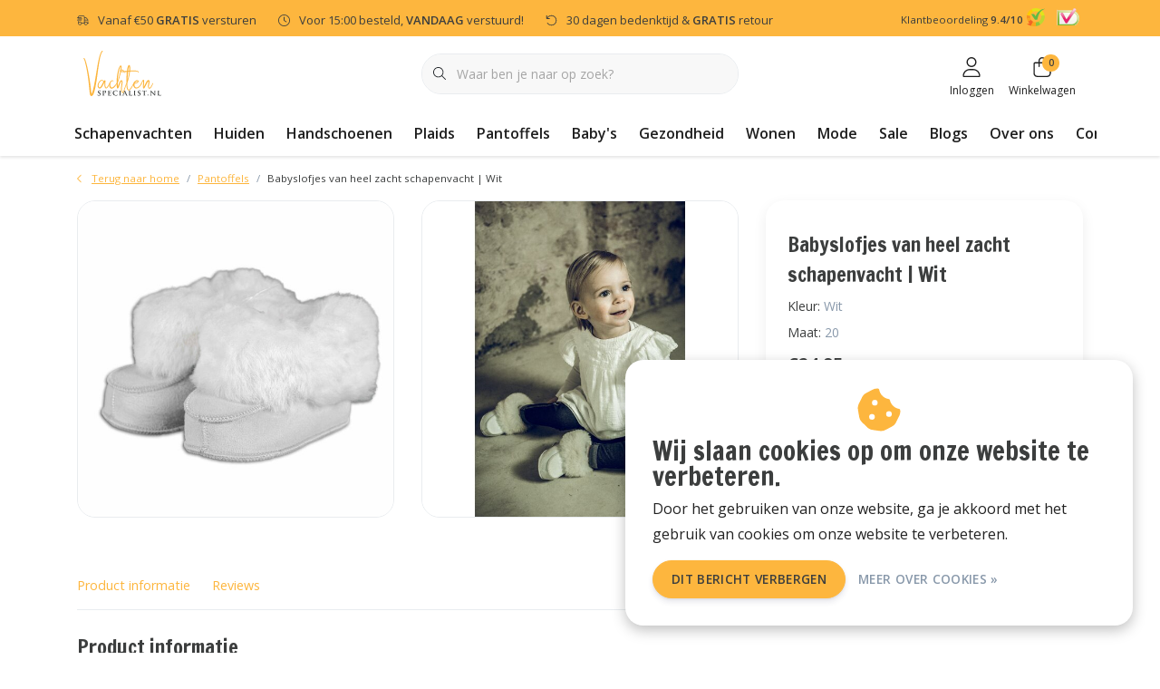

--- FILE ---
content_type: text/html;charset=utf-8
request_url: https://www.vachtenspecialist.nl/babyslofjes-van-heel-zacht-schapenvacht-3-kleuren.html
body_size: 33641
content:
<!DOCTYPE html>
<html lang="nl" data-theme='light'>
  <head>
    <meta charset="utf-8"/>
<!-- [START] 'blocks/head.rain' -->
<!--

  (c) 2008-2026 Lightspeed Netherlands B.V.
  http://www.lightspeedhq.com
  Generated: 17-01-2026 @ 04:12:53

-->
<link rel="canonical" href="https://www.vachtenspecialist.nl/babyslofjes-van-heel-zacht-schapenvacht-3-kleuren.html"/>
<link rel="alternate" href="https://www.vachtenspecialist.nl/index.rss" type="application/rss+xml" title="Nieuwe producten"/>
<link href="https://cdn.webshopapp.com/assets/cookielaw.css?2025-02-20" rel="stylesheet" type="text/css"/>
<meta name="robots" content="noodp,noydir"/>
<meta name="google-site-verification" content="LUxvwo3EIlnXwIDYvHIH0wDFv96nnLbIuYkS_CbatzA"/>
<meta name="google-site-verification" content="&lt;meta name=&quot;facebook-domain-verification&quot; content=&quot;ns5bqugoa7u6q9g2bhmcp8voh5ajd5&quot; /&gt;"/>
<meta property="og:url" content="https://www.vachtenspecialist.nl/babyslofjes-van-heel-zacht-schapenvacht-3-kleuren.html?source=facebook"/>
<meta property="og:site_name" content="Vachtenspecialist.nl"/>
<meta property="og:title" content="Schattige Babyslofjes Gemaakt van Superzacht Schapenvacht | 3 Kleuren"/>
<meta property="og:description" content="Heerlijke babyslofjes gemaakt van 100% schapenvacht. Houden de voetjes lekker warm!  ✔️ Gratis verzending én retour! ➤ Vandaag besteld, morgen in huis!"/>
<meta property="og:image" content="https://cdn.webshopapp.com/shops/36707/files/311877563/van-buren-sinds-1861-babyslofjes-van-heel-zacht-sc.jpg"/>
<script src="https://www.powr.io/powr.js?external-type=lightspeed"></script>
<script>
(function(w,d,s,l,i){w[l]=w[l]||[];w[l].push({'gtm.start':
        new Date().getTime(),event:'gtm.js'});var f=d.getElementsByTagName(s)[0],
        j=d.createElement(s),dl=l!='dataLayer'?'&l='+l:'';j.async=true;j.src=
        'https://www.googletagmanager.com/gtm.js?id='+i+dl;f.parentNode.insertBefore(j,f);
        })(window,document,'script','dataLayer','GTM-TTST9LJ');
</script>
<script src="https://cdn.webshopapp.com/shops/36707/themes/127103/assets/checkout-scripts.js?5"></script>
<script>
// old code
</script>
<!--[if lt IE 9]>
<script src="https://cdn.webshopapp.com/assets/html5shiv.js?2025-02-20"></script>
<![endif]-->
<!-- [END] 'blocks/head.rain' -->

    	<title>Schattige Babyslofjes Gemaakt van Superzacht Schapenvacht | 3 Kleuren - Vachtenspecialist.nl</title>
  <meta name="description" content="Heerlijke babyslofjes gemaakt van 100% schapenvacht. Houden de voetjes lekker warm!  ✔️ Gratis verzending én retour! ➤ Vandaag besteld, morgen in huis!" />
  <meta name="keywords" content="slofjes, babyslofjes, schapenvacht, schapenvacht slofjes, babysloffen schapenvacht, sloffen, pantoffels" />
	<meta http-equiv="X-UA-Compatible" content="IE=Edge">
  <meta name="viewport" content="width=device-width, initial-scale=1, shrink-to-fit=no">
	<meta name="theme-color" content="#fdb63e">
	<meta name="msapplication-config" content="https://cdn.webshopapp.com/shops/36707/themes/183748/assets/browserconfig.xml?20250929133204">
	<meta name="google-site-verification" content="o17bhiwIJb4aQg5Q7Nn_ZQshyoSONJmGM7opj27OqEE" />
	<meta name="MobileOptimized" content="320">
	<meta name="HandheldFriendly" content="true">
  <meta property="og:title" content="Schattige Babyslofjes Gemaakt van Superzacht Schapenvacht | 3 Kleuren">
  <meta property="og:type" content="website"> 
  <meta property="og:site_name" content="Vachtenspecialist.nl">
  <meta property="og:url" content="https://www.vachtenspecialist.nl/">
    <meta property="og:image" content="https://cdn.webshopapp.com/shops/36707/files/311877563/1000x1000x2/van-buren-sinds-1861-babyslofjes-van-heel-zacht-sc.jpg">
  
			<link rel="preload" as="style" href="//fonts.googleapis.com/css?family=Francois%20One:300,400,600&amp;display=swap">
		<link rel="preload" as="style" href="//fonts.googleapis.com/css?family=Open%20Sans:300,400,600&amp;display=swap">
	<link rel="preconnect" href="https://fonts.googleapis.com">
	<link rel="preconnect" href="https://fonts.gstatic.com" crossorigin>
	<link rel="dns-prefetch" href="https://fonts.googleapis.com">
	<link rel="dns-prefetch" href="https://fonts.gstatic.com" crossorigin>

		<link href="//fonts.googleapis.com/css?family=Francois%20One:300,400,600&amp;display=swap" rel="stylesheet" media="all">
		<link href="//fonts.googleapis.com/css?family=Open%20Sans:300,400,600&amp;display=swap" rel="stylesheet" media="all">
	
	  	<link rel="preconnect" href="https://ajax.googleapis.com">	
	<link rel="preconnect" href="//kit.fontawesome.com" crossorigin>
 	<link rel="preconnect" href="https://cdn.webshopapp.com/">
	<link rel="preconnect" href="//assets.webshopapp.com/">
	<link rel="preconnect" href="//www.gstatic.com" crossorigin="anonymous">
  <link rel="dns-prefetch" href="https://ajax.googleapis.com">
	<link rel="dns-prefetch" href="//kit.fontawesome.com" crossorigin="anonymous">
	<link rel="dns-prefetch" href="https://cdn.webshopapp.com/">
	<link rel="dns-prefetch" href="https://assets.webshopapp.com">	
	<link rel="dns-prefetch" href="//www.gstatic.com" crossorigin="anonymous">
	<link rel="preload" as="script" href="https://cdn.webshopapp.com/shops/36707/themes/183748/assets/js-jquery-min.js?20250929133204">
	<link rel="preload" as="script" href="//cdn.webshopapp.com/shops/328021/files/396250402/script-min.js">
	<link rel="preload" as="script" href="//kit.fontawesome.com/6b345cc411.js" crossorigin="anonymous">
	<link rel="preload" as="style" href="https://cdn.webshopapp.com/shops/36707/themes/183748/assets/css-bootstrap-min.css?20250929133204" />
  <link rel="preload" as="style" href="https://cdn.webshopapp.com/shops/36707/themes/183748/assets/css-skeleton.css?20250929133204" />
	<link rel="preload" as="style" href="https://cdn.webshopapp.com/shops/36707/themes/183748/assets/css-swiper.css?20250929133204" />
	<link rel="preload" as="style" href="https://cdn.webshopapp.com/shops/36707/themes/183748/assets/css-theme.css?20250929133204" />
	<link rel="preload" as="style" href="https://cdn.webshopapp.com/shops/36707/themes/183748/assets/style.css?20250929133204" />
	<link rel="preload" as="script" href="https://cdn.webshopapp.com/shops/36707/themes/183748/assets/js-custom.js?20250929133204">
	<link rel="shortcut icon" type="image/x-icon" href="https://cdn.webshopapp.com/shops/36707/themes/183748/v/2366338/assets/favicon.ico?20240708113026">
	<link rel="apple-touch-icon" href="https://cdn.webshopapp.com/shops/36707/themes/183748/v/2366338/assets/favicon.ico?20240708113026">
	
	<link async rel="stylesheet" href="https://cdn.webshopapp.com/shops/36707/themes/183748/assets/css-gui-ls.css?20250929133204?651" media="all" />  <link rel="stylesheet" href="https://cdn.webshopapp.com/shops/36707/themes/183748/assets/css-bootstrap-min.css?20250929133204" media="all" />
		<script defer src="//cdn.webshopapp.com/shops/328021/themes/177518/assets/fa-min.js"></script>
		<link rel="stylesheet" href="https://cdn.webshopapp.com/shops/36707/themes/183748/assets/css-skeleton.css?20250929133204?628" media="all" />	<link rel="stylesheet" href="https://cdn.webshopapp.com/shops/36707/themes/183748/assets/css-swiper.css?20250929133204" media="all" />
	<link rel="stylesheet" href="https://cdn.webshopapp.com/shops/36707/themes/183748/assets/css-theme.css?20250929133204" media="all" />
	<link rel="stylesheet" href="https://cdn.webshopapp.com/shops/36707/themes/183748/assets/custom.css?20250929133204" media="all" />
			<script src="https://cdn.webshopapp.com/assets/jquery-1-9-1.js?2025-02-20"></script>
		<script defer src="https://cdn.webshopapp.com/assets/gui.js?2025-02-20"></script>
	<script type="application/ld+json">
[
	  {
    "@context": "https://schema.org/",
    "@type": "Organization",
    "url": "https://www.vachtenspecialist.nl/",
    "name": "Vachtenspecialist.nl",
    "legalName": "Vachtenspecialist.nl",
    "description": "Heerlijke babyslofjes gemaakt van 100% schapenvacht. Houden de voetjes lekker warm!  ✔️ Gratis verzending én retour! ➤ Vandaag besteld, morgen in huis!",
    "logo": "https://cdn.webshopapp.com/shops/36707/themes/183748/v/2344096/assets/logo.png?20240611135112",
    "image": "https://cdn.webshopapp.com/shops/36707/themes/183748/assets/headline-1-image.jpg?20250929133204",
    "contactPoint": {
      "@type": "ContactPoint",
      "contactType": "Customer service",
      "telephone": "+31 511-870330"
    },
    "address": {
      "@type": "PostalAddress",
      "streetAddress": "Workumertrekweg 5",
      "addressLocality": "Bolsward",
      "postalCode": "8701WB",
      "addressCountry": "Nederland"
    }
  }
  ,
  {
    "@context": "https://schema.org/",
    "@type": "BreadcrumbList",
    "itemListElement":
    [
      {
        "@type": "ListItem",
        "position": 1,
        "item": {
          "@id": "https://www.vachtenspecialist.nl/",
          "name": "Home"
        }
      },
            {
        "@type": "ListItem",
        "position": 2,
        "item":	{
          "@id": "https://www.vachtenspecialist.nl/babyslofjes-van-heel-zacht-schapenvacht-3-kleuren.html",
          "name": "Babyslofjes van heel zacht schapenvacht | Wit"
        }
      }          ]
  }
    ,
    {
      "@context": "https://schema.org/",
      "@type": "Product", 
      "name": "Van Buren sinds 1861 Babyslofjes van heel zacht schapenvacht | Wit",
      "url": "https://www.vachtenspecialist.nl/babyslofjes-van-heel-zacht-schapenvacht-3-kleuren.html",
      "productID": "60926606",
            "brand": {
        "@type": "Brand",
        "name": "Van Buren sinds 1861"
      },
                  "description": "Heerlijke zachte babyslofjes gemaakt van 100% schapenvacht. Het perfecte cadeau voor een babyshower, hip, origineel en tijdloos. De babyslof is verkrijgbaar in drie kleuren: wit, grijs en cognac.",
            "image": [
            "https://cdn.webshopapp.com/shops/36707/files/311877563/1500x1500x2/van-buren-sinds-1861-babyslofjes-van-heel-zacht-sc.jpg",            "https://cdn.webshopapp.com/shops/36707/files/311877563/1500x1500x2/van-buren-sinds-1861-babyslofjes-van-heel-zacht-sc.jpg"            ],
      "gtin13": "8720981909421",      "mpn": "05BPW01",      "sku": "05BPW01",      "offers": {
        "@type": "Offer",
        "price": "24.95",
        "url": "https://www.vachtenspecialist.nl/babyslofjes-van-heel-zacht-schapenvacht-3-kleuren.html",
        "priceValidUntil": "2027-01-17",
        "priceCurrency": "EUR",
                "availability": "https://schema.org/InStock",
        "inventoryLevel": "45"
              }
          }
      	]
</script>

  </head>
  <body class="body my-0 layout-custom">
    <div id="wrapper" class="wrapper">
              
<header id="header" class="header header-usps  header-other header-navbar-below pb-lg-0 pb-2 transistion">
    <div class="header-usp py-2">
  <div class="container">
    <div class="row align-items-center">
      <div class="col-lg-9 col-12">
                        <div id="swiper-header-usp" class="usp-inner swiper-container swiper-header-usp" data-swiper="1" data-slidesperview="3" data-spacebetween="0" data-speed="1500" data-breakpoints="{&quot;0&quot;:{&quot;slidesPerView&quot;:1},&quot;481&quot;:{&quot;slidesPerView&quot;:2},&quot;992&quot;:{&quot;slidesPerView&quot;:&quot;auto&quot;}}">
          <div class="swiper-wrapper">
          <div class="swiper-slide"><div class="usp text-truncate mr-4"><i class="fal fa-shipping-fast"></i>Vanaf <span class="free-shipment-limit">€50</span> <strong>GRATIS</strong> versturen</div></div><div class="swiper-slide"><div class="usp text-truncate mr-4"><i class="fal fa-clock"></i>Voor 15:00 besteld, <strong>VANDAAG</strong> verstuurd!</div></div><div class="swiper-slide"><div class="usp text-truncate mr-4"><i class="fal fa-undo"></i>30 dagen bedenktijd & <strong>GRATIS</strong> retour</div></div>          </div>
        </div>
              </div>
            <div class="col-lg-3 col-12 d-lg-block d-none">
        <ul class="nav align-items-center justify-content-end ml-lg-auto">
                              
          <li class="top-nav-item text-right mx-1">
            <div class="img-hallmark kiyoh d-flex">
              <small class="mr-1">Klantbeoordeling <strong>9.4/10</strong></small>
              <a href="https://www.kiyoh.com/reviews/1047611/vachtenspecialist_nl" title="Kiyoh reviews voor Vachtenspecialist.nl" target="_blank">
                <span style="background: no-repeat url(https://cdn.webshopapp.com/shops/36707/themes/183748/assets/logo-kiyoh.svg?20250929133204);"></span>
              </a>
            </div>
          </li>
          <li class="top-nav-item text-right mx-1">
            <div class="img-hallmark d-inline-block webshopkeur">
            <a href="https://www.keurmerk.info/nl/consumenten/webwinkel/?key=9921" title="" class="" target="_blank"><span style="background-image:url(https://cdn.webshopapp.com/shops/36707/themes/183748/assets/img-hallmarks.png?20250929133204);"></span></a>            </div>
          </li>
                                      </ul>
      </div>
          </div>
  </div>
</div>

    <div class="container text-truncate">
    <div class="row align-items-center">
            <div class="logo col-lg-4 col-7 order-1 py-2">
                	<a href="https://www.vachtenspecialist.nl/" title="Dierenvachten of -huiden kopen?">
	<img src="https://cdn.webshopapp.com/shops/36707/files/459225905/logo-aspect-4x2.svg" alt="Dierenvachten of -huiden kopen?" width="" height="50">
</a>

              </div>
                        <div class="col-lg-4 position-static my-lg-2 order-4 d-flex align-items-center">
        <div class="mobile-navigation d-flex flex-column align-items-center text-center"><a href="javascript:;" title="Menu" data-target="#sidenav-menu" class="d-lg-none d-inline-block line-height-small mr-3"><i class="fal fa-bars h4 text-dark mb-0"></i><span class="d-block initialism text-dark text-lowercase font-smallcaps line-height-small">Menu</span></a></div>
                <div id="search" class="w-100">
   <form action="https://www.vachtenspecialist.nl/search/" method="get" id="formSearch" class="d-flex align-items-center">
     <a href="javascript:;" title="close" onclick="closeEverything();return false;" class="menu-close icon icon-shape"><i class="far fa-close"></i></a>
     <div class="form-group flex-fill mb-0 border">
	<div class="input-group border-0 overflow-hidden">
    <div class="input-group-text border-0 rounded-0"><i class="fal fa-search text-dark"></i></div>    <input class="form-control form-control-alternative form-icon border-0" value="" placeholder="Waar ben je naar op zoek?" type="search" name="q" autocomplete="off">
  </div>
</div>

   </form>
  <div class="autocomplete">
         <div class="results shadow">
            <div class="container">
               <div class="row py-3">
                 <div class="col-lg-4 col-12 order-lg-1 order-1">
                     <div class="search-box">
                        <div class="title-box h4 mb-3">Ik ben op zoek naar</div>
                        <ul class="list-unstyled ism-results-list"></ul>
                     </div>
                  </div>
                  <div class="col-lg-8 col-12  order-lg-2 order-2">
                    <div class="title-box h4 mb-3">Zoekresultaten voor <b class="query">...</b></div>
                    <div class="products products-box products-livesearch clear"></div>
                    <div class="notfound">Geen producten gevonden...</div>
                    <a class="btn btn-secondary item-add-btn more clear" href="javascript:;" onclick="$('#formSearch').submit();" rel="nofollow">Bekijk alle resultaten</a>
                  </div>
               </div>
            </div>
         </div>
      </div>
</div>

              </div>
                  <div class="col-lg-4 justify-content-end col-5 position-static order-lg-4 order-3">
                <div id="header-items" class="navbar navbar-expand-lg p-0 position-static justify-content-end">
   <ul class="mobile-navigation justify-content-end order-lg-2 order-1 navbar-nav ml-lg-auto m-0">
      <li class="nav-item nav-account text-center mr-0">
                 					         <a href="https://www.vachtenspecialist.nl/account/" title="Inloggen" data-target="#sidenav-account" class="nav-link nav-link-icon"><i class="fal fa-lg fa-user"></i><small class="menu-text">Inloggen</small></a>
               </li>
                        <li class="nav-item nav-cart mr-0 text-center">
         <a href="https://www.vachtenspecialist.nl/cart/" title="Winkelwagen" data-target="#sidenav-cart" class="nav-link nav-link-icon">
         <span class="badge badge-pill badge-secondary badge-header">0</span><i class="fal fa-lg fa-shopping-bag"></i><small class="menu-text">Winkelwagen</small>
         </a>
      </li>
   </ul>
</div>

      </div>
    </div>
  </div>
        <div class="navigation position-static col-12 order-4">
<div class="container position-relative">
  
	
<nav class="navbar navbar-3 navbar-expand-lg p-0 position-static text-truncate row">
  <div class="collapse navbar-collapse">
        				  <ul class="navbar-nav mr-0">
        <li class="nav-item mr-0">
      <a class="nav-link text-truncate" href="https://www.vachtenspecialist.nl/schapenvachten/">Schapenvachten</a>
            			<div class="subnav ism-dropdown shadow">
  <div class="container position-relative">
    <div class="row">
                                                              <ul class="subnav-col col-6 col-lg-4 col-xl-3 list-unstyled m-0">
                    <li class="subitem text-truncate">
            <a href="https://www.vachtenspecialist.nl/schapenvachten/soort/" title="Soort"><strong>Soort</strong></a>
            <ul class="subnav-col list-unstyled m-0 mb-3">
                            <li class="subitem text-truncate"><a href="https://www.vachtenspecialist.nl/schapenvachten/soort/texelse-vachten/" title="Texelse vachten">Texelse vachten</a></li>
                            <li class="subitem text-truncate"><a href="https://www.vachtenspecialist.nl/schapenvachten/soort/ijslandse-vachten/" title="IJslandse vachten">IJslandse vachten</a></li>
                            <li class="subitem text-truncate"><a href="https://www.vachtenspecialist.nl/schapenvachten/soort/tibetaanse-vachten/" title="Tibetaanse vachten">Tibetaanse vachten</a></li>
                            <li class="subitem text-truncate"><a href="https://www.vachtenspecialist.nl/schapenvachten/soort/krulvachten/" title="Krulvachten">Krulvachten</a></li>
                            <li class="subitem text-truncate"><a href="https://www.vachtenspecialist.nl/schapenvachten/soort/medicinale-vachten/" title="Medicinale vachten">Medicinale vachten</a></li>
                            <li class="subitem text-truncate"><a href="https://www.vachtenspecialist.nl/schapenvachten/soort/nieuw-zeelandse-vachten/" title="Nieuw-Zeelandse vachten">Nieuw-Zeelandse vachten</a></li>
                            <li class="subitem text-truncate"><a href="https://www.vachtenspecialist.nl/schapenvachten/soort/crossbreed-vachten/" title="Crossbreed vachten ">Crossbreed vachten </a></li>
                          </ul>
          </li>
                  </ul>
                <ul class="subnav-col col-6 col-lg-4 col-xl-3 list-unstyled m-0">
                    <li class="subitem text-truncate">
            <a href="https://www.vachtenspecialist.nl/schapenvachten/maat/" title="Maat"><strong>Maat</strong></a>
            <ul class="subnav-col list-unstyled m-0 mb-3">
                            <li class="subitem text-truncate"><a href="https://www.vachtenspecialist.nl/schapenvachten/maat/lamsvachten/" title="Lamsvachten">Lamsvachten</a></li>
                            <li class="subitem text-truncate"><a href="https://www.vachtenspecialist.nl/schapenvachten/maat/grote-vachten/" title="Grote vachten">Grote vachten</a></li>
                            <li class="subitem text-truncate"><a href="https://www.vachtenspecialist.nl/schapenvachten/maat/extra-grote-vachten/" title="Extra grote vachten">Extra grote vachten</a></li>
                            <li class="subitem text-truncate"><a href="https://www.vachtenspecialist.nl/schapenvachten/maat/xxl-vachten/" title="XXL vachten">XXL vachten</a></li>
                            <li class="subitem text-truncate"><a href="https://www.vachtenspecialist.nl/schapenvachten/maat/vloerkleden/" title="Vloerkleden">Vloerkleden</a></li>
                          </ul>
          </li>
                  </ul>
                <ul class="subnav-col col-6 col-lg-4 col-xl-3 list-unstyled m-0">
                    <li class="subitem text-truncate">
            <a href="https://www.vachtenspecialist.nl/schapenvachten/kleur/" title="Kleur"><strong>Kleur</strong></a>
            <ul class="subnav-col list-unstyled m-0 mb-3">
                            <li class="subitem text-truncate"><a href="https://www.vachtenspecialist.nl/schapenvachten/kleur/witte-vachten/" title="Witte vachten">Witte vachten</a></li>
                            <li class="subitem text-truncate"><a href="https://www.vachtenspecialist.nl/schapenvachten/kleur/bruine-vachten/" title="Bruine vachten">Bruine vachten</a></li>
                            <li class="subitem text-truncate"><a href="https://www.vachtenspecialist.nl/schapenvachten/kleur/zwarte-vachten/" title="Zwarte vachten">Zwarte vachten</a></li>
                            <li class="subitem text-truncate"><a href="https://www.vachtenspecialist.nl/schapenvachten/kleur/grijze-vachten/" title="Grijze vachten">Grijze vachten</a></li>
                            <li class="subitem text-truncate"><a href="https://www.vachtenspecialist.nl/schapenvachten/kleur/gekleurde-vachten/" title="Gekleurde vachten">Gekleurde vachten</a></li>
                            <li class="subitem text-truncate"><a href="https://www.vachtenspecialist.nl/schapenvachten/kleur/neutrale-aardetinten-vachten/" title="Neutrale aardetinten vachten">Neutrale aardetinten vachten</a></li>
                          </ul>
          </li>
                  </ul>
                <ul class="subnav-col col-6 col-lg-4 col-xl-3 list-unstyled m-0">
                    <li class="subitem text-truncate">
            <a href="https://www.vachtenspecialist.nl/schapenvachten/unieke-vachten/" title="Unieke vachten"><strong>Unieke vachten</strong><img src="https://cdn.webshopapp.com/shops/36707/files/471388251/300x200x1/unieke-vachten.jpg" alt="Unieke vachten" class="d-block img-fluid" height="200" width="300" /></a>
            <ul class="subnav-col list-unstyled m-0 mb-3">
                          </ul>
          </li>
                  </ul>
                        </div>
    <div class="button-box col-12 my-3 text-center">					
		
	
  <a href="https://www.vachtenspecialist.nl/schapenvachten/" class="btn btn-secondary btn-icon  rounded-pill" title="Bekijk alle categorieën" >Bekijk alle categorieën</a>
</div>
  </div>
</div>

    </li>
            <li class="nav-item mr-0">
      <a class="nav-link text-truncate" href="https://www.vachtenspecialist.nl/huiden/">Huiden</a>
            			<div class="subnav ism-dropdown shadow">
  <div class="container position-relative">
    <div class="row">
                                                              <ul class="subnav-col col-6 col-lg-4 col-xl-3 list-unstyled m-0">
                    <li class="subitem text-truncate">
            <a href="https://www.vachtenspecialist.nl/huiden/koeienhuiden/" title="Koeienhuiden"><strong>Koeienhuiden</strong><img src="https://cdn.webshopapp.com/shops/36707/files/306509820/300x200x1/koeienhuiden.jpg" alt="Koeienhuiden" class="d-block img-fluid" height="200" width="300" /></a>
            <ul class="subnav-col list-unstyled m-0 mb-3">
                          </ul>
          </li>
                  </ul>
                <ul class="subnav-col col-6 col-lg-4 col-xl-3 list-unstyled m-0">
                    <li class="subitem text-truncate">
            <a href="https://www.vachtenspecialist.nl/huiden/rendierhuiden/" title="Rendierhuiden"><strong>Rendierhuiden</strong><img src="https://cdn.webshopapp.com/shops/36707/files/306510645/300x200x1/rendierhuiden.jpg" alt="Rendierhuiden" class="d-block img-fluid" height="200" width="300" /></a>
            <ul class="subnav-col list-unstyled m-0 mb-3">
                          </ul>
          </li>
                  </ul>
                <ul class="subnav-col col-6 col-lg-4 col-xl-3 list-unstyled m-0">
                    <li class="subitem text-truncate">
            <a href="https://www.vachtenspecialist.nl/huiden/geitenhuiden/" title="Geitenhuiden"><strong>Geitenhuiden</strong><img src="https://cdn.webshopapp.com/shops/36707/files/306511500/300x200x1/geitenhuiden.jpg" alt="Geitenhuiden" class="d-block img-fluid" height="200" width="300" /></a>
            <ul class="subnav-col list-unstyled m-0 mb-3">
                          </ul>
          </li>
                  </ul>
                <ul class="subnav-col col-6 col-lg-4 col-xl-3 list-unstyled m-0">
                    <li class="subitem text-truncate">
            <a href="https://www.vachtenspecialist.nl/huiden/konijnenvachten/" title="Konijnenvachten"><strong>Konijnenvachten</strong><img src="https://cdn.webshopapp.com/shops/36707/files/306511041/300x200x1/konijnenvachten.jpg" alt="Konijnenvachten" class="d-block img-fluid" height="200" width="300" /></a>
            <ul class="subnav-col list-unstyled m-0 mb-3">
                          </ul>
          </li>
                  </ul>
                        </div>
    <div class="button-box col-12 my-3 text-center">					
		
	
  <a href="https://www.vachtenspecialist.nl/huiden/" class="btn btn-secondary btn-icon  rounded-pill" title="Bekijk alle categorieën" >Bekijk alle categorieën</a>
</div>
  </div>
</div>

    </li>
            <li class="nav-item mr-0">
      <a class="nav-link text-truncate" href="https://www.vachtenspecialist.nl/handschoenen/">Handschoenen</a>
            			<div class="subnav ism-dropdown shadow">
  <div class="container position-relative">
    <div class="row">
                                                              <ul class="subnav-col col-6 col-lg-4 col-xl-3 list-unstyled m-0">
                    <li class="subitem text-truncate">
            <a href="https://www.vachtenspecialist.nl/handschoenen/dames-handschoenen/" title="Dames Handschoenen"><strong>Dames Handschoenen</strong><img src="https://cdn.webshopapp.com/shops/36707/files/456807858/300x200x1/dames-handschoenen.jpg" alt="Dames Handschoenen" class="d-block img-fluid" height="200" width="300" /></a>
            <ul class="subnav-col list-unstyled m-0 mb-3">
                          </ul>
          </li>
                  </ul>
                <ul class="subnav-col col-6 col-lg-4 col-xl-3 list-unstyled m-0">
                    <li class="subitem text-truncate">
            <a href="https://www.vachtenspecialist.nl/handschoenen/heren-handschoenen/" title="Heren handschoenen"><strong>Heren handschoenen</strong><img src="https://cdn.webshopapp.com/shops/36707/files/472016282/300x200x1/heren-handschoenen.jpg" alt="Heren handschoenen" class="d-block img-fluid" height="200" width="300" /></a>
            <ul class="subnav-col list-unstyled m-0 mb-3">
                          </ul>
          </li>
                  </ul>
                <ul class="subnav-col col-6 col-lg-4 col-xl-3 list-unstyled m-0">
                    <li class="subitem text-truncate">
            <a href="https://www.vachtenspecialist.nl/handschoenen/unisex-wanten/" title="Unisex wanten"><strong>Unisex wanten</strong><img src="https://cdn.webshopapp.com/shops/36707/files/456807945/300x200x1/unisex-wanten.jpg" alt="Unisex wanten" class="d-block img-fluid" height="200" width="300" /></a>
            <ul class="subnav-col list-unstyled m-0 mb-3">
                          </ul>
          </li>
                  </ul>
                <ul class="subnav-col col-6 col-lg-4 col-xl-3 list-unstyled m-0">
                    <li class="subitem text-truncate">
            <a href="https://www.vachtenspecialist.nl/handschoenen/baby-wantjes/" title="Baby wantjes"><strong>Baby wantjes</strong><img src="https://cdn.webshopapp.com/shops/36707/files/480254142/300x200x1/baby-wantjes.jpg" alt="Baby wantjes" class="d-block img-fluid" height="200" width="300" /></a>
            <ul class="subnav-col list-unstyled m-0 mb-3">
                          </ul>
          </li>
                  </ul>
                        </div>
    <div class="button-box col-12 my-3 text-center">					
		
	
  <a href="https://www.vachtenspecialist.nl/handschoenen/" class="btn btn-secondary btn-icon  rounded-pill" title="Bekijk alle categorieën" >Bekijk alle categorieën</a>
</div>
  </div>
</div>

    </li>
            <li class="nav-item mr-0 nav-subs">
      <a class="nav-link text-truncate" href="https://www.vachtenspecialist.nl/plaids/">Plaids</a>
              <li class="nav-item mr-0">
      <a class="nav-link text-truncate" href="https://www.vachtenspecialist.nl/pantoffels/">Pantoffels</a>
            			<div class="subnav ism-dropdown shadow">
  <div class="container position-relative">
    <div class="row">
                                                              <ul class="subnav-col col-6 col-lg-4 col-xl-3 list-unstyled m-0">
                    <li class="subitem text-truncate">
            <a href="https://www.vachtenspecialist.nl/pantoffels/dames-pantoffels/" title="Dames pantoffels"><strong>Dames pantoffels</strong><img src="https://cdn.webshopapp.com/shops/36707/files/466074868/300x200x1/dames-pantoffels.jpg" alt="Dames pantoffels" class="d-block img-fluid" height="200" width="300" /></a>
            <ul class="subnav-col list-unstyled m-0 mb-3">
                          </ul>
          </li>
                  </ul>
                <ul class="subnav-col col-6 col-lg-4 col-xl-3 list-unstyled m-0">
                    <li class="subitem text-truncate">
            <a href="https://www.vachtenspecialist.nl/pantoffels/heren-pantoffels/" title="Heren pantoffels"><strong>Heren pantoffels</strong><img src="https://cdn.webshopapp.com/shops/36707/files/466074874/300x200x1/heren-pantoffels.jpg" alt="Heren pantoffels" class="d-block img-fluid" height="200" width="300" /></a>
            <ul class="subnav-col list-unstyled m-0 mb-3">
                          </ul>
          </li>
                  </ul>
                <ul class="subnav-col col-6 col-lg-4 col-xl-3 list-unstyled m-0">
                    <li class="subitem text-truncate">
            <a href="https://www.vachtenspecialist.nl/pantoffels/unisex-pantoffels/" title="Unisex pantoffels"><strong>Unisex pantoffels</strong><img src="https://cdn.webshopapp.com/shops/36707/files/466074877/300x200x1/unisex-pantoffels.jpg" alt="Unisex pantoffels" class="d-block img-fluid" height="200" width="300" /></a>
            <ul class="subnav-col list-unstyled m-0 mb-3">
                          </ul>
          </li>
                  </ul>
                <ul class="subnav-col col-6 col-lg-4 col-xl-3 list-unstyled m-0">
                    <li class="subitem text-truncate">
            <a href="https://www.vachtenspecialist.nl/pantoffels/kinder-en-babyslofjes/" title="Kinder- en babyslofjes"><strong>Kinder- en babyslofjes</strong><img src="https://cdn.webshopapp.com/shops/36707/files/466074884/300x200x1/kinder-en-babyslofjes.jpg" alt="Kinder- en babyslofjes" class="d-block img-fluid" height="200" width="300" /></a>
            <ul class="subnav-col list-unstyled m-0 mb-3">
                          </ul>
          </li>
                  </ul>
                <ul class="subnav-col col-6 col-lg-4 col-xl-3 list-unstyled m-0">
                    <li class="subitem text-truncate">
            <a href="https://www.vachtenspecialist.nl/pantoffels/wollen-sloffen/" title="Wollen sloffen "><strong>Wollen sloffen </strong><img src="https://cdn.webshopapp.com/shops/36707/files/483234994/300x200x1/wollen-sloffen.jpg" alt="Wollen sloffen " class="d-block img-fluid" height="200" width="300" /></a>
            <ul class="subnav-col list-unstyled m-0 mb-3">
                          </ul>
          </li>
                  </ul>
                        </div>
    <div class="button-box col-12 my-3 text-center">					
		
	
  <a href="https://www.vachtenspecialist.nl/pantoffels/" class="btn btn-secondary btn-icon  rounded-pill" title="Bekijk alle categorieën" >Bekijk alle categorieën</a>
</div>
  </div>
</div>

    </li>
            <li class="nav-item mr-0">
      <a class="nav-link text-truncate" href="https://www.vachtenspecialist.nl/babys/">Baby&#039;s</a>
            			<div class="subnav ism-dropdown shadow">
  <div class="container position-relative">
    <div class="row">
                                                              <ul class="subnav-col col-6 col-lg-4 col-xl-3 list-unstyled m-0">
                    <li class="subitem text-truncate">
            <a href="https://www.vachtenspecialist.nl/babys/schapenvacht-baby/" title="Schapenvacht baby"><strong>Schapenvacht baby</strong><img src="https://cdn.webshopapp.com/shops/36707/files/480529044/300x200x1/schapenvacht-baby.jpg" alt="Schapenvacht baby" class="d-block img-fluid" height="200" width="300" /></a>
            <ul class="subnav-col list-unstyled m-0 mb-3">
                          </ul>
          </li>
                    <li class="subitem text-truncate">
            <a href="https://www.vachtenspecialist.nl/babys/baby-kinder-slofjes/" title="Baby &amp; kinder slofjes"><strong>Baby &amp; kinder slofjes</strong><img src="https://cdn.webshopapp.com/shops/36707/files/481853955/300x200x1/baby-kinder-slofjes.jpg" alt="Baby &amp; kinder slofjes" class="d-block img-fluid" height="200" width="300" /></a>
            <ul class="subnav-col list-unstyled m-0 mb-3">
                          </ul>
          </li>
                  </ul>
                <ul class="subnav-col col-6 col-lg-4 col-xl-3 list-unstyled m-0">
                    <li class="subitem text-truncate">
            <a href="https://www.vachtenspecialist.nl/babys/alpaca-wollen-babydeken/" title="Alpaca wollen babydeken"><strong>Alpaca wollen babydeken</strong><img src="https://cdn.webshopapp.com/shops/36707/files/480530000/300x200x1/alpaca-wollen-babydeken.jpg" alt="Alpaca wollen babydeken" class="d-block img-fluid" height="200" width="300" /></a>
            <ul class="subnav-col list-unstyled m-0 mb-3">
                          </ul>
          </li>
                    <li class="subitem text-truncate">
            <a href="https://www.vachtenspecialist.nl/babys/baby-kinder-wantjes/" title="Baby &amp; kinder wantjes"><strong>Baby &amp; kinder wantjes</strong><img src="https://cdn.webshopapp.com/shops/36707/files/481853124/300x200x1/baby-kinder-wantjes.jpg" alt="Baby &amp; kinder wantjes" class="d-block img-fluid" height="200" width="300" /></a>
            <ul class="subnav-col list-unstyled m-0 mb-3">
                          </ul>
          </li>
                  </ul>
                <ul class="subnav-col col-6 col-lg-4 col-xl-3 list-unstyled m-0">
                    <li class="subitem text-truncate">
            <a href="https://www.vachtenspecialist.nl/babys/baby-kinder-bodywarmers/" title="Baby &amp; kinder bodywarmers"><strong>Baby &amp; kinder bodywarmers</strong><img src="https://cdn.webshopapp.com/shops/36707/files/481853516/300x200x1/baby-kinder-bodywarmers.jpg" alt="Baby &amp; kinder bodywarmers" class="d-block img-fluid" height="200" width="300" /></a>
            <ul class="subnav-col list-unstyled m-0 mb-3">
                          </ul>
          </li>
                    <li class="subitem text-truncate">
            <a href="https://www.vachtenspecialist.nl/babys/baby-kinder-mutsen/" title="Baby &amp; kinder mutsen"><strong>Baby &amp; kinder mutsen</strong><img src="https://cdn.webshopapp.com/shops/36707/files/481853779/300x200x1/baby-kinder-mutsen.jpg" alt="Baby &amp; kinder mutsen" class="d-block img-fluid" height="200" width="300" /></a>
            <ul class="subnav-col list-unstyled m-0 mb-3">
                          </ul>
          </li>
                  </ul>
                        </div>
    <div class="button-box col-12 my-3 text-center">					
		
	
  <a href="https://www.vachtenspecialist.nl/babys/" class="btn btn-secondary btn-icon  rounded-pill" title="Bekijk alle categorieën" >Bekijk alle categorieën</a>
</div>
  </div>
</div>

    </li>
            <li class="nav-item mr-0">
      <a class="nav-link text-truncate" href="https://www.vachtenspecialist.nl/gezondheid/">Gezondheid</a>
            			<div class="subnav ism-dropdown shadow">
  <div class="container position-relative">
    <div class="row">
                                                              <ul class="subnav-col col-6 col-lg-4 col-xl-3 list-unstyled m-0">
                    <li class="subitem text-truncate">
            <a href="https://www.vachtenspecialist.nl/gezondheid/gezondheids-producten/" title="Gezondheids producten"><strong>Gezondheids producten</strong><img src="https://cdn.webshopapp.com/shops/36707/files/434412368/300x200x1/gezondheids-producten.jpg" alt="Gezondheids producten" class="d-block img-fluid" height="200" width="300" /></a>
            <ul class="subnav-col list-unstyled m-0 mb-3">
                          </ul>
          </li>
                  </ul>
                <ul class="subnav-col col-6 col-lg-4 col-xl-3 list-unstyled m-0">
                    <li class="subitem text-truncate">
            <a href="https://www.vachtenspecialist.nl/gezondheid/auto-fietsaccessoires/" title="Auto- &amp; fietsaccessoires"><strong>Auto- &amp; fietsaccessoires</strong><img src="https://cdn.webshopapp.com/shops/36707/files/475269449/300x200x1/auto-fietsaccessoires.jpg" alt="Auto- &amp; fietsaccessoires" class="d-block img-fluid" height="200" width="300" /></a>
            <ul class="subnav-col list-unstyled m-0 mb-3">
                          </ul>
          </li>
                  </ul>
                <ul class="subnav-col col-6 col-lg-4 col-xl-3 list-unstyled m-0">
                    <li class="subitem text-truncate">
            <a href="https://www.vachtenspecialist.nl/gezondheid/kruiken/" title="Kruiken"><strong>Kruiken</strong><img src="https://cdn.webshopapp.com/shops/36707/files/434411999/300x200x1/kruiken.jpg" alt="Kruiken" class="d-block img-fluid" height="200" width="300" /></a>
            <ul class="subnav-col list-unstyled m-0 mb-3">
                          </ul>
          </li>
                  </ul>
                <ul class="subnav-col col-6 col-lg-4 col-xl-3 list-unstyled m-0">
                    <li class="subitem text-truncate">
            <a href="https://www.vachtenspecialist.nl/gezondheid/yoga/" title="Yoga"><strong>Yoga</strong><img src="https://cdn.webshopapp.com/shops/36707/files/473934730/300x200x1/yoga.jpg" alt="Yoga" class="d-block img-fluid" height="200" width="300" /></a>
            <ul class="subnav-col list-unstyled m-0 mb-3">
                          </ul>
          </li>
                  </ul>
                        </div>
    <div class="button-box col-12 my-3 text-center">					
		
	
  <a href="https://www.vachtenspecialist.nl/gezondheid/" class="btn btn-secondary btn-icon  rounded-pill" title="Bekijk alle categorieën" >Bekijk alle categorieën</a>
</div>
  </div>
</div>

    </li>
            <li class="nav-item mr-0">
      <a class="nav-link text-truncate" href="https://www.vachtenspecialist.nl/wonen/">Wonen</a>
            			<div class="subnav ism-dropdown shadow">
  <div class="container position-relative">
    <div class="row">
                                                              <ul class="subnav-col col-6 col-lg-4 col-xl-3 list-unstyled m-0">
                    <li class="subitem text-truncate">
            <a href="https://www.vachtenspecialist.nl/wonen/woondekens/" title="Woondekens"><strong>Woondekens</strong><img src="https://cdn.webshopapp.com/shops/36707/files/484523598/300x200x1/woondekens.jpg" alt="Woondekens" class="d-block img-fluid" height="200" width="300" /></a>
            <ul class="subnav-col list-unstyled m-0 mb-3">
                          </ul>
          </li>
                    <li class="subitem text-truncate">
            <a href="https://www.vachtenspecialist.nl/wonen/chair-pads/" title="Chair pads"><strong>Chair pads</strong><img src="https://cdn.webshopapp.com/shops/36707/files/484526350/300x200x1/chair-pads.jpg" alt="Chair pads" class="d-block img-fluid" height="200" width="300" /></a>
            <ul class="subnav-col list-unstyled m-0 mb-3">
                          </ul>
          </li>
                  </ul>
                <ul class="subnav-col col-6 col-lg-4 col-xl-3 list-unstyled m-0">
                    <li class="subitem text-truncate">
            <a href="https://www.vachtenspecialist.nl/wonen/krukjes-poefs/" title="Krukjes &amp; poefs"><strong>Krukjes &amp; poefs</strong><img src="https://cdn.webshopapp.com/shops/36707/files/484524384/300x200x1/krukjes-poefs.jpg" alt="Krukjes &amp; poefs" class="d-block img-fluid" height="200" width="300" /></a>
            <ul class="subnav-col list-unstyled m-0 mb-3">
                          </ul>
          </li>
                    <li class="subitem text-truncate">
            <a href="https://www.vachtenspecialist.nl/wonen/woondecoratie/" title="Woondecoratie"><strong>Woondecoratie</strong><img src="https://cdn.webshopapp.com/shops/36707/files/484526974/300x200x1/woondecoratie.jpg" alt="Woondecoratie" class="d-block img-fluid" height="200" width="300" /></a>
            <ul class="subnav-col list-unstyled m-0 mb-3">
                          </ul>
          </li>
                  </ul>
                <ul class="subnav-col col-6 col-lg-4 col-xl-3 list-unstyled m-0">
                    <li class="subitem text-truncate">
            <a href="https://www.vachtenspecialist.nl/wonen/kussens/" title="Kussens"><strong>Kussens</strong><img src="https://cdn.webshopapp.com/shops/36707/files/484525862/300x200x1/kussens.jpg" alt="Kussens" class="d-block img-fluid" height="200" width="300" /></a>
            <ul class="subnav-col list-unstyled m-0 mb-3">
                          </ul>
          </li>
                    <li class="subitem text-truncate">
            <a href="https://www.vachtenspecialist.nl/wonen/extras/" title="Extra&#039;s"><strong>Extra&#039;s</strong><img src="https://cdn.webshopapp.com/shops/36707/files/482429086/300x200x1/extras.jpg" alt="Extra&#039;s" class="d-block img-fluid" height="200" width="300" /></a>
            <ul class="subnav-col list-unstyled m-0 mb-3">
                          </ul>
          </li>
                  </ul>
                        </div>
    <div class="button-box col-12 my-3 text-center">					
		
	
  <a href="https://www.vachtenspecialist.nl/wonen/" class="btn btn-secondary btn-icon  rounded-pill" title="Bekijk alle categorieën" >Bekijk alle categorieën</a>
</div>
  </div>
</div>

    </li>
            <li class="nav-item mr-0">
      <a class="nav-link text-truncate" href="https://www.vachtenspecialist.nl/mode/">Mode</a>
            			<div class="subnav ism-dropdown shadow">
  <div class="container position-relative">
    <div class="row">
                                                              <ul class="subnav-col col-6 col-lg-4 col-xl-3 list-unstyled m-0">
                    <li class="subitem text-truncate">
            <a href="https://www.vachtenspecialist.nl/mode/modeaccessoires/" title="Modeaccessoires "><strong>Modeaccessoires </strong><img src="https://cdn.webshopapp.com/shops/36707/files/484542761/300x200x1/modeaccessoires.jpg" alt="Modeaccessoires " class="d-block img-fluid" height="200" width="300" /></a>
            <ul class="subnav-col list-unstyled m-0 mb-3">
                          </ul>
          </li>
                    <li class="subitem text-truncate">
            <a href="https://www.vachtenspecialist.nl/mode/riemen/" title="Riemen"><strong>Riemen</strong><img src="https://cdn.webshopapp.com/shops/36707/files/484543401/300x200x1/riemen.jpg" alt="Riemen" class="d-block img-fluid" height="200" width="300" /></a>
            <ul class="subnav-col list-unstyled m-0 mb-3">
                          </ul>
          </li>
                  </ul>
                <ul class="subnav-col col-6 col-lg-4 col-xl-3 list-unstyled m-0">
                    <li class="subitem text-truncate">
            <a href="https://www.vachtenspecialist.nl/mode/tassen-clutches/" title="Tassen &amp; clutches"><strong>Tassen &amp; clutches</strong><img src="https://cdn.webshopapp.com/shops/36707/files/484543126/300x200x1/tassen-clutches.jpg" alt="Tassen &amp; clutches" class="d-block img-fluid" height="200" width="300" /></a>
            <ul class="subnav-col list-unstyled m-0 mb-3">
                          </ul>
          </li>
                    <li class="subitem text-truncate">
            <a href="https://www.vachtenspecialist.nl/mode/sokken/" title="Sokken"><strong>Sokken</strong><img src="https://cdn.webshopapp.com/shops/36707/files/484543653/300x200x1/sokken.jpg" alt="Sokken" class="d-block img-fluid" height="200" width="300" /></a>
            <ul class="subnav-col list-unstyled m-0 mb-3">
                          </ul>
          </li>
                  </ul>
                <ul class="subnav-col col-6 col-lg-4 col-xl-3 list-unstyled m-0">
                    <li class="subitem text-truncate">
            <a href="https://www.vachtenspecialist.nl/mode/mutsen-oorwarmers/" title="Mutsen &amp; oorwarmers"><strong>Mutsen &amp; oorwarmers</strong><img src="https://cdn.webshopapp.com/shops/36707/files/476940706/300x200x1/mutsen-oorwarmers.jpg" alt="Mutsen &amp; oorwarmers" class="d-block img-fluid" height="200" width="300" /></a>
            <ul class="subnav-col list-unstyled m-0 mb-3">
                          </ul>
          </li>
                    <li class="subitem text-truncate">
            <a href="https://www.vachtenspecialist.nl/mode/wollen-bodywarmers/" title="Wollen bodywarmers"><strong>Wollen bodywarmers</strong><img src="https://cdn.webshopapp.com/shops/36707/files/484543942/300x200x1/wollen-bodywarmers.jpg" alt="Wollen bodywarmers" class="d-block img-fluid" height="200" width="300" /></a>
            <ul class="subnav-col list-unstyled m-0 mb-3">
                          </ul>
          </li>
                  </ul>
                        </div>
    <div class="button-box col-12 my-3 text-center">					
		
	
  <a href="https://www.vachtenspecialist.nl/mode/" class="btn btn-secondary btn-icon  rounded-pill" title="Bekijk alle categorieën" >Bekijk alle categorieën</a>
</div>
  </div>
</div>

    </li>
                <li class="nav-item mr-0 nav-subs"><a class="nav-link" href="https://www.vachtenspecialist.nl/sale/" title="Sale">Sale</a></li>
            <li class="nav-item mr-0">
      <a class="nav-link" href="https://www.vachtenspecialist.nl/blogs/blogs/">Blogs</a>
      <div class="subnav ism-dropdown transistion shadow">
        <div class="container position-relative">
                                        	                                <div class="title-box h4 mb-3 text-left">Blogs</div>
            <div class="content-box mb-3">
              <div class="row">
                            <ul class="subnav-col col-lg-3 col-6 list-unstyled px-4 m-0">
                                <li class="subitem position-relative overflow-hidden shadow">
                  <a href="https://www.vachtenspecialist.nl/blogs/blogs/interieurtrends-2025-met-schapenvacht/" title="Interieurtrends 2025 mét schapenvacht">
                    			      <img src="https://cdn.webshopapp.com/shops/36707/files/478382632/300x174x2/image.jpg" data-src="https://cdn.webshopapp.com/shops/36707/files/478382632/300x174x2/image.jpg" loading="lazy" class="bg-light rounded" alt="Interieurtrends 2025 mét schapenvacht" width="300" height="174" >
  
                  </a>
                  					
		
	
  <a href="https://www.vachtenspecialist.nl/blogs/blogs/interieurtrends-2025-met-schapenvacht/" class="btn btn-link btn-block py-3 text-truncate  rounded-pill" title="Interieurtrends 2025 mét schapenvacht" >Interieurtrends 2025 mét schapenvacht</a>

                </li>
                              </ul>
                            <ul class="subnav-col col-lg-3 col-6 list-unstyled px-4 m-0">
                                <li class="subitem position-relative overflow-hidden shadow">
                  <a href="https://www.vachtenspecialist.nl/blogs/blogs/waarom-schapenvacht-in-bed/" title="Waarom schapenvacht in bed?">
                    			      <img src="https://cdn.webshopapp.com/shops/36707/files/478382229/300x174x2/image.jpg" data-src="https://cdn.webshopapp.com/shops/36707/files/478382229/300x174x2/image.jpg" loading="lazy" class="bg-light rounded" alt="Waarom schapenvacht in bed?" width="300" height="174" >
  
                  </a>
                  					
		
	
  <a href="https://www.vachtenspecialist.nl/blogs/blogs/waarom-schapenvacht-in-bed/" class="btn btn-link btn-block py-3 text-truncate  rounded-pill" title="Waarom schapenvacht in bed?" >Waarom schapenvacht in bed?</a>

                </li>
                              </ul>
                            <ul class="subnav-col col-lg-3 col-6 list-unstyled px-4 m-0">
                                <li class="subitem position-relative overflow-hidden shadow">
                  <a href="https://www.vachtenspecialist.nl/blogs/blogs/in-beeld-bij-eigen-huis-tuin-lekker-leven/" title="In beeld bij Eigen Huis &amp; Tuin: Lekker Leven">
                    			      <img src="https://cdn.webshopapp.com/shops/36707/files/454650334/300x174x2/image.jpg" data-src="https://cdn.webshopapp.com/shops/36707/files/454650334/300x174x2/image.jpg" loading="lazy" class="bg-light rounded" alt="In beeld bij Eigen Huis &amp; Tuin: Lekker Leven" width="300" height="174" >
  
                  </a>
                  					
		
	
  <a href="https://www.vachtenspecialist.nl/blogs/blogs/in-beeld-bij-eigen-huis-tuin-lekker-leven/" class="btn btn-link btn-block py-3 text-truncate  rounded-pill" title="In beeld bij Eigen Huis &amp; Tuin: Lekker Leven" >In beeld bij Eigen Huis & Tuin: Lekker Leven</a>

                </li>
                              </ul>
                            <ul class="subnav-col col-lg-3 col-6 list-unstyled px-4 m-0">
                                <li class="subitem position-relative overflow-hidden shadow">
                  <a href="https://www.vachtenspecialist.nl/blogs/blogs/wol-bij-babys/" title="Wol bij baby&#039;s">
                    			      <img src="https://cdn.webshopapp.com/shops/36707/files/450234905/300x174x2/image.jpg" data-src="https://cdn.webshopapp.com/shops/36707/files/450234905/300x174x2/image.jpg" loading="lazy" class="bg-light rounded" alt="Wol bij baby&#039;s" width="300" height="174" >
  
                  </a>
                  					
		
	
  <a href="https://www.vachtenspecialist.nl/blogs/blogs/wol-bij-babys/" class="btn btn-link btn-block py-3 text-truncate  rounded-pill" title="Wol bij baby&#039;s" >Wol bij baby's</a>

                </li>
                              </ul>
                            </div>
            </div>
                    </div>
        <div class="button-box text-center py-3">					
		
	
  <a href="https://www.vachtenspecialist.nl/blogs/blogs/" class="btn btn-secondary btn-icon  rounded-pill" title="Bekijk alle posts" >Bekijk alle posts</a>
</div>
      </div>
    </li>
        

    <div class="d-none">null</div>
    <li class="nav-item mr-0 nav-subs"><a class="nav-link" href="https://www.vachtenspecialist.nl/service/about/" title="Over ons">Over ons</a></li>
    <li class="nav-item nav-subs"><a class="nav-link" href="https://www.vachtenspecialist.nl/service/" title="Contact">Contact</a></li>
  </ul>
  
  </div>
</nav>


  </div>
</div>

        </header>





        <div id="content-normal" class="d-flex flex-column luxy-half luxy-full">
          <div class="ism-messages order-first">
  </div>                      <!-- PRODUCT META -->
<!-- PRODUCT TEMPLATE -->
<section id="section-productpage" class="section section-productpage pt-3">
  <div class="container">
            <div class="productpage productpage-60926606">
    <div class="row mb-lg-4">
      <div class="col-12">
        <div class="product-breadcrumbs"><nav aria-label="breadcrumb">
  <ol class="breadcrumb small p-0 mb-0 pb-3">
    <li class="breadcrumb-item">
      <a href="https://www.vachtenspecialist.nl/" title="Terug naar home"><div class="back-icon d-inline-block"><i class="far fa-sm fa-chevron-left text-primary"></i></div><u class="ml-2">Terug naar home</u></a>
    </li>
                                                                                <li class="breadcrumb-item"><a href="https://www.vachtenspecialist.nl/pantoffels/"><u>Pantoffels</u></a></li>
      <li class="breadcrumb-item"><a class="last">Babyslofjes van heel zacht schapenvacht | Wit</a></li>
                                                     </ol>
</nav></div>
      	      </div>
            <div class="col-lg-4 col-12 order-2">
        <div class="product-details">
   				<div class="product-details-inner shadow p-lg-4 p-3 mb-4">
      			
  	<div class="row align-items-end justify-content-between mb-2 mt-lg-0 mt-3">
    <div class="product-fulltitle col-lg-8 col-8">
      		</div>
    <div class="productpage-icons col-lg-4 col-4 d-none">
            <a href="#" title="Delen" rel="nofollow" class="product-share shadow transistion" data-container="body" data-trigger="hover" data-toggle="popover" data-placement="top" data-html="true" data-content="&lt;ul class=&quot;list-unstyled d-flex align-items-center&quot;&gt;<br />
        &lt;li class=&quot;fb&quot;&gt;&lt;a onclick=&quot;return !window.open(this.href,&quot;Babyslofjes van heel zacht schapenvacht | Wit&quot;, &quot;width=500,height=500&quot;)&quot; target=&quot;_blank&quot; rel=&quot;noopener&quot; class=&quot;icon icon-shape shadow mr-2&quot; href=&quot;https://www.facebook.com/sharer/sharer.php?u=https://www.vachtenspecialist.nl/babyslofjes-van-heel-zacht-schapenvacht-3-kleuren.html&quot;&gt;&lt;i class=&quot;fab fa-facebook&quot;&gt;&lt;/i&gt;&lt;/a&gt;&lt;/li&gt;<br />
        &lt;li class=&quot;tw&quot;&gt;&lt;a onclick=&quot;return !window.open(this.href,&quot;Babyslofjes van heel zacht schapenvacht | Wit&quot;, &quot;width=500,height=500&quot;)&quot; target=&quot;_blank&quot; rel=&quot;noopener&quot; class=&quot;icon icon-shape shadow mr-2&quot; href=&quot;https://twitter.com/home?status=https://www.vachtenspecialist.nl/babyslofjes-van-heel-zacht-schapenvacht-3-kleuren.html&quot;&gt;&lt;i class=&quot;fab fa-twitter&quot;&gt;&lt;/i&gt;&lt;/a&gt;&lt;/li&gt;<br />
        &lt;li class=&quot;whatsapp&quot;&gt;&lt;a href=&quot;https://api.whatsapp.com/send?text=Babyslofjes van heel zacht schapenvacht | Wit%3A+https://www.vachtenspecialist.nl/babyslofjes-van-heel-zacht-schapenvacht-3-kleuren.html&quot; target=&quot;_blank&quot; rel=&quot;noopener&quot; class=&quot;icon icon-shape shadow mr-2&quot;&gt;&lt;i class=&quot;fab fa-whatsapp&quot;&gt;&lt;/i&gt;&lt;/a&gt;&lt;/li&gt;<br />
        &lt;li class=&quot;pinterest&quot;&gt;&lt;a onclick=&quot;return !window.open(this.href,&quot;Babyslofjes van heel zacht schapenvacht | Wit&quot;, &quot;width=500,height=500&quot;)&quot; target=&quot;_blank&quot; rel=&quot;noopener&quot; href=&quot;http://pinterest.com/pin/create/button/?url=https://www.vachtenspecialist.nl/babyslofjes-van-heel-zacht-schapenvacht-3-kleuren.html&amp;description=Heerlijke zachte babyslofjes gemaakt van 100% schapenvacht. Het perfecte cadeau voor een babyshower, hip, origineel en tijdloos. De babyslof is verkrijgbaar in drie kleuren: wit, grijs en cognac.&quot; class=&quot;icon icon-shape shadow&quot;&gt;&lt;i class=&quot;fab fa-pinterest&quot;&gt;&lt;/i&gt;&lt;/a&gt;&lt;/li&gt;<br />
      &lt;/ul&gt;" tabindex="0" role="button">
      	<i class="far fa-share-alt text-muted"></i>
      </a>
                  <a href="https://www.vachtenspecialist.nl/compare/add/221213088/" title="Toevoegen aan vergelijking" rel="nofollow" class="product-compare shadow position-relative transistion">
              	<i class="far fa-exchange text-muted"></i>
      </a>
    </div>
  </div>
	<h1 class="product-title h4">Babyslofjes van heel zacht schapenvacht | Wit</h1>
	




 


     				 


<section id="product-cart-details" class="section section-productcartdetails py-0">
  <form action="https://www.vachtenspecialist.nl/cart/add/221213088/" id="product_configure_form" method="post">
     <div class="product-custom d-none">
                                                                      <div class="product-option">
               <div class="product-ism-configure">
                  <div class="product-ism-configure-variants">
                                                               <div class="product-ism-configure-options-option color ism-configure-blocks align-middle">
                        <label for="product_ism-configure_option_787703">Kleur:<span class="font-weight-normal text-muted ml-1">Wit</span></label>
                        <div class="ism-dropdown">
                           <ul class="list-unstyled mb-0 d-flex flex-wrap ism-dropdown-787703">
                                                           	                                                                                                                                                                                            
                             	                              <li class="item custom-radio custom-radio selected custom-colors custom-wit mr-3 mb-3 d-none">
                                 <input type="radio" name="option[787703]" value="3317602" id="3317602"  checked="checked" onchange="document.getElementById('product_configure_form').action = 'https://www.vachtenspecialist.nl/product/options/60926606/';document.getElementById('product_configure_form').submit();" class="d-none" />
                                 <label class="btn btn-variant border mx-0 mb-0 btn-block active" for="3317602" style="background:linear-gradient(130deg, rgba(255,255,255,1) 40%, rgba(233,220,201,1) 100%);">
                                   <i class="far fa-check"></i>                                 </label>
                                                              </li>
                                                         </ul>
                        </div>
                     </div>
                     <div class="product-configure-clear"></div>
                                                                                    <div class="product-ism-configure-options-option ism-configure-blocks align-middle">
                        <label for="product_ism-configure_option_802319">Maat:<span class="font-weight-normal text-muted ml-1">20</span></label>
                        <div class="ism-dropdown">
                           <ul class="list-unstyled mb-0 d-flex flex-wrap ism-dropdown-802319">
                                                           	                                                                                                                                                                                            
                             	                              <li class="item custom-radio custom-radio selected mr-3 mb-3 d-none">
                                 <input type="radio" name="option[802319]" value="3372241" id="3372241"  checked="checked" onchange="document.getElementById('product_configure_form').action = 'https://www.vachtenspecialist.nl/product/options/60926606/';document.getElementById('product_configure_form').submit();" class="d-none" />
                                 <label class="btn btn-variant border mx-0 mb-0 btn-block active" for="3372241">
                                   20                                 </label>
                                                              </li>
                                                         </ul>
                        </div>
                     </div>
                     <div class="product-configure-clear"></div>
                                                            </div>
               </div>
            </div>
                             	<input type="hidden" name="bundle_id" id="product_configure_bundle_id" value="">
<div class="product-configure">
  <div class="product-configure-options" aria-label="Select an option of the product. This will reload the page to show the new option." role="region">
    <div class="product-configure-options-option">
      <label for="product_configure_option_787703">Kleur: <em aria-hidden="true">*</em></label>
      <select name="option[787703]" id="product_configure_option_787703" onchange="document.getElementById('product_configure_form').action = 'https://www.vachtenspecialist.nl/product/options/60926606/'; document.getElementById('product_configure_form').submit();" aria-required="true">
        <option value="3317602" selected="selected">Wit</option>
      </select>
      <div class="product-configure-clear"></div>
    </div>
    <div class="product-configure-options-option">
      <label for="product_configure_option_802319">Maat: <em aria-hidden="true">*</em></label>
      <select name="option[802319]" id="product_configure_option_802319" onchange="document.getElementById('product_configure_form').action = 'https://www.vachtenspecialist.nl/product/options/60926606/'; document.getElementById('product_configure_form').submit();" aria-required="true">
        <option value="3372241" selected="selected">20</option>
      </select>
      <div class="product-configure-clear"></div>
    </div>
  </div>
</div>

            </div>
     <div class="product-price d-inline-flex">		<div class="product-price">
  <div class="price-new d-inline-block">€24,95</div>
      	  
  </div>
</div>
          	      <div class="product-stock d-inline-flex align-items-center my-2 mb-3">
              	Levertijd: 1 werkdag
             </div>
              <div class="mobile-product-cart shadow">
      <div class="container">
                      						
		
	
  <a href="#product-cart-details" class="btn btn-block btn-primary btn-cart rounded-pill btn-icon shadow mb-3 0 rounded-pill" title="Maak een keuze" ><i class="far fa-shopping-bag mr-2"></i>Maak een keuze</a>

                    </div>
    </div>
     <div class="product-cart">
        <div class="d-flex align-items-center">
                      <div class="quantity bg-white border d-flex align-items-center mr-3 mb-3">
              <input type="text" name="quantity" class="form-control border-0 text-center" value="1" size="4" />
              <div class="change border-left d-flex flex-lg-column flex-row">
                 <a href="javascript:;" onclick="updateQuantity('up');" class="up order-lg-1 order-2 px-lg-2 px-3"><i class="far fa-sm fa-chevron-up text-dark"></i></a>
                 <a href="javascript:;" onclick="updateQuantity('down');" class="down order-lg-2 order-1 px-lg-2 px-3"><i class="far fa-sm fa-chevron-down text-dark"></i></a>
              </div>
           </div>
          					
		
				
  <a href="javascript:;" class="btn btn-block btn-primary btn-cart rounded-pill btn-icon shadow mb-3 0 rounded-pill" onclick="ism_addtocart($(this));return false;" title="In winkelwagen" data-products="[{id:60926606, title:&quot;Babyslofjes van heel zacht schapenvacht | Wit&quot;, price:&quot;24.95&quot;, quantity:1}]" ><i class="far fa-shopping-bag mr-2"></i>In winkelwagen</a>

                  </div>
              	
	
	 	 					



     </div>
  </form>
</section>



 


          </div>
                    <div class="product-usp">
            <ul class="list-unstyled">
              <li class="mb-2"><i class="far fa-check text-success mr-2"></i>Voor 15:00 uur besteld, morgen GRATIS bezorgd (vanaf €50)</li><li class="mb-2"><i class="far fa-check text-success mr-2"></i>30 DAGEN bedenktijd en GRATIS retourneren</li><li class="mb-2"><i class="far fa-check text-success mr-2"></i>Klantbeoordeling 9.4/10 (1.781+ beoordelingen)</li><li class="mb-2"><i class="far fa-check text-success mr-2"></i>160+ jaar ervaring in 100% duurzame wolproducten</li>            </ul>
          </div>
                  </div>
      </div>
            <div class="col-lg-8 col-12 order-1">
        

	  	    <section id="product-images" class="section section-productimages py-0">
    <div class="product-image position-relative">
                              <div id="swiper-images" class="swiper swiper-container swiper-images square" data-swiper="1" data-slidesperview="2" data-spacebetween="30" data-speed="1500" data-breakpoints="{&quot;0&quot;:{&quot;slidesPerView&quot;:1},&quot;480&quot;:{&quot;slidesPerView&quot;:1},&quot;992&quot;:{&quot;slidesPerView&quot;:2}}">
         <div class="swiper-wrapper mb-lg-4 mb-0">
                              <div class="swiper-slide">
               <div class="product-image mb-lg-4">
                  <a href="https://cdn.webshopapp.com/shops/36707/files/311877563/image.jpg" title="Babyslofjes van heel zacht schapenvacht | Wit" class="border d-block" data-fancybox="gallery" data-src="https://cdn.webshopapp.com/shops/36707/files/311877563/image.jpg" data-caption="Babyslofjes van heel zacht schapenvacht | Wit">			      <picture>
    <source media="(max-width:480px)" srcset="https://cdn.webshopapp.com/shops/36707/files/311877563/480x550x1/van-buren-sinds-1861-babyslofjes-van-heel-zacht-sc.jpg"><source media="(max-width:768px)" srcset="https://cdn.webshopapp.com/shops/36707/files/311877563/605x605x2/van-buren-sinds-1861-babyslofjes-van-heel-zacht-sc.jpg">    <img src="https://cdn.webshopapp.com/shops/36707/files/311877563/605x605x2/van-buren-sinds-1861-babyslofjes-van-heel-zacht-sc.jpg" data-src="https://cdn.webshopapp.com/shops/36707/files/311877563/605x605x2/van-buren-sinds-1861-babyslofjes-van-heel-zacht-sc.jpg" loading="lazy" class="img-fluid" alt="Van Buren sinds 1861 Babyslofjes van heel zacht schapenvacht | Wit" width="605" height="605" >
  </picture>
  </a>
               </div>
            </div>
                        <div class="swiper-slide">
               <div class="product-image mb-lg-4">
                  <a href="https://cdn.webshopapp.com/shops/36707/files/467163128/image.jpg" title="Babyslofjes van heel zacht schapenvacht | Wit" class="border d-block" data-fancybox="gallery" data-src="https://cdn.webshopapp.com/shops/36707/files/467163128/image.jpg" data-caption="Babyslofjes van heel zacht schapenvacht | Wit">			      <picture>
    <source media="(max-width:480px)" srcset="https://cdn.webshopapp.com/shops/36707/files/467163128/480x550x1/van-buren-sinds-1861-babyslofjes-van-heel-zacht-sc.jpg"><source media="(max-width:768px)" srcset="https://cdn.webshopapp.com/shops/36707/files/467163128/605x605x2/van-buren-sinds-1861-babyslofjes-van-heel-zacht-sc.jpg">    <img src="https://cdn.webshopapp.com/shops/36707/files/467163128/605x605x2/van-buren-sinds-1861-babyslofjes-van-heel-zacht-sc.jpg" data-src="https://cdn.webshopapp.com/shops/36707/files/467163128/605x605x2/van-buren-sinds-1861-babyslofjes-van-heel-zacht-sc.jpg" loading="lazy" class="img-fluid" alt="Van Buren sinds 1861 Babyslofjes van heel zacht schapenvacht | Wit" width="605" height="605" >
  </picture>
  </a>
               </div>
            </div>
                       	               </div>
               </div>
                </div>
  </section>




 


                        <div class="product-tabs d-lg-block d-none">
        	<div class="product-navigation border-bottom py-3 d-lg-flex flex-grow-1">
         		           	            <div class="product-navigation-item mr-4"><a href="#block-content" title="Product informatie" class="product-navigation-link text-primary scroll">Product informatie</a></div>
                        
	
	 	 					



                        
        
	


        		





 


                        <div class="product-navigation-item mr-4"><a href="#block-reviews" title="Reviews" class="product-navigation-link text-primary scroll">Reviews</a></div>
                      </div>
        </div>
                
                <div id="block-content" class="block-box block-content pt-4">
          <div class="title-box h4">Product informatie</div>
          <div class="content-box">
                                                <div class="block-description">
                            <p>Deze heerlijk warme babysloffen zijn duurzaam gemaakt van schapenvacht. De slofjes zijn lekker warm en dik gevoerd waardoor de voetjes geen kou zullen vatten. De kleine pantoffels hebben een zachte zool en zijn dus ideaal voor de eerste stapjes.</p>
<p> </p>
<p>De slofjes zijn one size. De lengte van de slofjes is 12 - 13 cm.<br />± maat 20 / 21.</p>
<p> </p>
<p><a href="https://www.vachtenspecialist.nl/blogs/blogs/wat-is-een-babycare-vacht/">Lees hier onze blog over schapenvacht babyproducten »</a></p>
            </div>
        		
	
	 	 					



                                                <div id="block-tags" class="block-tags mb-3">
              <a href="https://www.vachtenspecialist.nl/tags/baby/" title="baby" class="btn-link d-inline-block mr-1">#baby</a><a href="https://www.vachtenspecialist.nl/tags/babyslofjes/" title="babyslofjes" class="btn-link d-inline-block mr-1">#babyslofjes</a><a href="https://www.vachtenspecialist.nl/tags/cadeau/" title="cadeau" class="btn-link d-inline-block mr-1">#cadeau</a><a href="https://www.vachtenspecialist.nl/tags/pantoffels/" title="pantoffels" class="btn-link d-inline-block mr-1">#pantoffels</a><a href="https://www.vachtenspecialist.nl/tags/schapenvacht-slofjes/" title="Schapenvacht slofjes" class="btn-link d-inline-block mr-1">#schapenvacht slofjes</a><a href="https://www.vachtenspecialist.nl/tags/slofjes/" title="Slofjes" class="btn-link d-inline-block mr-1">#slofjes</a>            </div>
                                  </div>
        </div>
        
                                <div id="block-specifications" class="block block-specifications pt-4">
                    <div id="block-specs" class="block-specifications table-responsive">
            <strong>Specificaties</strong>
            <table class="list-unstyled table table-striped text-body mt-3">
                            <tr><td class="border-0">SKU</td><td class="border-0">05BPW01</td></tr>              <tr><td class="border-0">EAN</td><td class="border-0">8720981909421</td></tr>                                                                                    
                            <tr><td class="border-0">Merk</td><td class="border-0"><a href="https://www.vachtenspecialist.nl/brands/van-buren-sinds-1861/" title="Van Buren sinds 1861"><img src="https://cdn.webshopapp.com/shops/36707/files/467170588/80x20x3/image.jpg" alt="Van Buren sinds 1861" class="img-fluid" /></a></td></tr>            </table>
          </div>
                  </div>
                
        

	

        
        
	


        





 


                              




<section id="block-related" class="section section-related block block-related pt-4 pb-0">
  <div class="row no-gutters">
    <div class="title-box h4 d-lg-flex align-items-center justify-content-between order-1 col-12 text-left mb-2">Gerelateerde producten<div class="swiper-button swiper-swiper-related" data-count="0">
  <div class="swiper-button-prev icon icon-shape icon-shape-primary shadow rounded-circle"><i class="fal fa-arrow-left text-dark"></i></div>
  <div class="swiper-button-next icon icon-shape icon-shape-primary shadow rounded-circle"><i class="fal fa-arrow-right text-dark"></i></div>
</div>
</div>
    <div class="col-12 order-2">
      <div class="products-box no-margin">
                <div id="swiper-related" class="swiper swiper-container swiper-related" data-swiper="1" data-slidesperview="3" data-spacebetween="0" data-speed="1500" data-breakpoints="{&quot;0&quot;:{&quot;slidesPerView&quot;:1.25},&quot;480&quot;:{&quot;slidesPerView&quot;:2},&quot;992&quot;:{&quot;slidesPerView&quot;:3}}">
          <div class="swiper-wrapper">
                        <div class="swiper-slide">
              
    		    			      			<div class="productborder products overflow-hidden transistion shadow mb-4">
    <div class="product position-relative" data-id="53217518">
      <div class="product-icons d-flex">
                      </div>
      <a href="https://www.vachtenspecialist.nl/babycare-vacht-53217518.html" title="Schapenvacht Speciaal Voor Baby&#039;s Perfect in De Wieg of Box" class="product-image position-relative d-block">
        			      <picture>
    <source media="(max-width:480px)" srcset="https://cdn.webshopapp.com/shops/36707/files/468858247/273x273x2/schapenvacht-speciaal-voor-babys-perfect-in-de-wie.jpg"><source media="(max-width:768px)" srcset="https://cdn.webshopapp.com/shops/36707/files/468858247/273x273x2/schapenvacht-speciaal-voor-babys-perfect-in-de-wie.jpg">    <img src="https://cdn.webshopapp.com/shops/36707/files/468858247/273x273x2/schapenvacht-speciaal-voor-babys-perfect-in-de-wie.jpg" data-src="https://cdn.webshopapp.com/shops/36707/files/468858247/273x273x2/schapenvacht-speciaal-voor-babys-perfect-in-de-wie.jpg" loading="lazy" class="img-fluid" alt="Schapenvacht Speciaal Voor Baby&#039;s Perfect in De Wieg of Box" width="273" height="273" >
  </picture>
  
              </a>
      <div class="product-details px-3 border-bottom pt-3 pb-3">
                          <h2><a href="https://www.vachtenspecialist.nl/babycare-vacht-53217518.html" title="Schapenvacht Speciaal Voor Baby&#039;s Perfect in De Wieg of Box" class="product-title text-body">Schapenvacht Speciaal Voor Baby&#039;s Perfect in De Wieg of Box</a></h2>
                    		<div class="product-price">
  <div class="price-new d-inline-block">€59,95</div>
      	  
  </div>

                      </div>
    </div>
  	                                          <form action="https://www.vachtenspecialist.nl/cart/add/102074717/" data-action="https://www.vachtenspecialist.nl/cart/add/102074717" id="related_configure_form_102074717" class="product-cart d-flex">
              					
		
	
  <a href="https://www.vachtenspecialist.nl/cart/add/102074717/" class="btn btn-link btn-cart py-3 btn-block btn-icon 0 rounded-pill" data-json="{&quot;id&quot;:53217518,&quot;vid&quot;:102074717,&quot;image&quot;:468858247,&quot;brand&quot;:{&quot;id&quot;:1573577,&quot;image&quot;:467170588,&quot;url&quot;:&quot;brands\/van-buren-sinds-1861&quot;,&quot;title&quot;:&quot;Van Buren sinds 1861&quot;,&quot;count&quot;:1205,&quot;feat&quot;:true},&quot;code&quot;:&quot;04BCV01&quot;,&quot;ean&quot;:&quot;8720364311674&quot;,&quot;sku&quot;:&quot;04BCV01&quot;,&quot;score&quot;:1,&quot;price&quot;:{&quot;price&quot;:59.95,&quot;price_incl&quot;:59.95,&quot;price_excl&quot;:49.5455,&quot;price_old&quot;:0,&quot;price_old_incl&quot;:0,&quot;price_old_excl&quot;:0},&quot;available&quot;:true,&quot;unit&quot;:false,&quot;url&quot;:&quot;babycare-vacht-53217518.html&quot;,&quot;title&quot;:&quot;Schapenvacht Speciaal Voor Baby&#039;s Perfect in De Wieg of Box&quot;,&quot;fulltitle&quot;:&quot;Van Buren sinds 1861 Schapenvacht Speciaal Voor Baby&#039;s Perfect in De Wieg of Box&quot;,&quot;variant&quot;:&quot;Default&quot;,&quot;description&quot;:&quot;Deze BabyCare schapenvacht brengt warmte en comfort. Door de thermische werking van wol houdt de vacht de baby goed op temperatuur, een natuurlijke airco. Met een lengte van 80 cm is deze vacht perfect voor in kinderbed, box of kinderwagen.&quot;,&quot;data_01&quot;:&quot;&quot;}" onclick="ism_addtocart($(this));return false;" title="Toevoegen" ><i class="far fa-sm fa-shopping-bag mr-2"></i>Toevoegen</a>

          </form>
              		          	</div>




            </div>
                      </div>
        </div>
      </div>
    </div>
  </div>
</section>

 


                                                                                                  <div id="block-reviews" class="block-box block-reviews pt-4">
          <div class="title-box">
            <strong class="h4">Reviews</strong>
            <div class="main-score d-flex align-items-center justify-content-between">
                          <div class="main-score">
                <div class="overall-stars"><span class="stars"><i class="fal fa-star"></i><i class="fal fa-star"></i><i class="fal fa-star"></i><i class="fal fa-star"></i><i class="fal fa-star"></i></span> (0)</div>
              </div>
                          </div>
            <div class="content-box">
              <div class="row mb-3 d-none d-lg-flex">
                                                                    <div class="progress-wrapper col-12 order-5 pt-2">
                    <div class="progress-info d-flex align-items-center justify-content-between my-2">
                      <div class="progress-label d-inline-block small mr-3">1 star</div>
                      <div class="progress-percentage text-muted small">0 reviews</div>
                    </div>
                    <div class="progress w-100 mb-0">
                      <div class="progress-bar bg-primary" role="progressbar" aria-valuenow="" aria-valuemin="0" aria-valuemax="0" style="width:NAN%;"></div>
                    </div>
                  </div> 
                                                    <div class="progress-wrapper col-12 order-4 pt-2">
                    <div class="progress-info d-flex align-items-center justify-content-between my-2">
                      <div class="progress-label d-inline-block small mr-3">2 stars</div>
                      <div class="progress-percentage text-muted small">0 reviews</div>
                    </div>
                    <div class="progress w-100 mb-0">
                      <div class="progress-bar bg-primary" role="progressbar" aria-valuenow="" aria-valuemin="0" aria-valuemax="0" style="width:NAN%;"></div>
                    </div>
                  </div> 
                                                    <div class="progress-wrapper col-12 order-3 pt-2">
                    <div class="progress-info d-flex align-items-center justify-content-between my-2">
                      <div class="progress-label d-inline-block small mr-3">3 stars</div>
                      <div class="progress-percentage text-muted small">0 reviews</div>
                    </div>
                    <div class="progress w-100 mb-0">
                      <div class="progress-bar bg-primary" role="progressbar" aria-valuenow="" aria-valuemin="0" aria-valuemax="0" style="width:NAN%;"></div>
                    </div>
                  </div> 
                                                    <div class="progress-wrapper col-12 order-2 pt-2">
                    <div class="progress-info d-flex align-items-center justify-content-between my-2">
                      <div class="progress-label d-inline-block small mr-3">4 stars</div>
                      <div class="progress-percentage text-muted small">0 reviews</div>
                    </div>
                    <div class="progress w-100 mb-0">
                      <div class="progress-bar bg-primary" role="progressbar" aria-valuenow="" aria-valuemin="0" aria-valuemax="0" style="width:NAN%;"></div>
                    </div>
                  </div> 
                                                    <div class="progress-wrapper col-12 order-1 pt-2">
                    <div class="progress-info d-flex align-items-center justify-content-between my-2">
                      <div class="progress-label d-inline-block small mr-3">5 stars</div>
                      <div class="progress-percentage text-muted small">0 reviews</div>
                    </div>
                    <div class="progress w-100 mb-0">
                      <div class="progress-bar bg-primary" role="progressbar" aria-valuenow="" aria-valuemin="0" aria-valuemax="0" style="width:NAN%;"></div>
                    </div>
                  </div> 
                              </div>
              <div class="sortReview d-lg-flex align-items-center justify-content-between">
                                <div class="mobile-navigation mt-lg-0 mt-3">
                					
		
	
  <a href="javascript:;" class="btn btn-outline-primary btn-icon  rounded-pill" data-target="#sidenav-add_review" title="Write your review!" >Schrijf uw beoordeling!</a>

                </div>
              </div>
                            <div class="no-reviews my-4">
                <span>Geen reviews gevonden</span>
              </div>
                          </div>
          </div>
        </div>
              </div>
    </div>
  </div>
  





 


    </div>
</section>                    
<div class="footer-banner order-last overflow-hidden position-relative w-100">
    <div class="social-content position-absolute top-0 left-0 right-0 bottom-0 d-flex align-items-center text-center">
    <div class="container">
    	<div class="title-box mb-4"></div>
                        					
		
	
  <a href="https://www.facebook.com/vachtenspecialist.nl" class="btn btn-secondary btn-icon mb-2 0 rounded-pill" target="_blank" title="facebook" ><i class="fab fa-facebook mr-2"></i>facebook</a>
					
		
	
  <a href="https://www.instagram.com/vachtenspecialist/" class="btn btn-secondary btn-icon mb-2 0 rounded-pill" target="_blank" title="instagram" ><i class="fab fa-instagram mr-2"></i>instagram</a>
					
		
	
  <a href="https://nl.pinterest.com/vachtenspecialist/" class="btn btn-secondary btn-icon mb-2 0 rounded-pill" target="_blank" title="pinterest" ><i class="fab fa-pinterest mr-2"></i>pinterest</a>
      </div>
  </div>
</div>
<footer id="footer" class="order-last">
  <div class="container pt-md-5 pt-3 pb-md-3">
    <div class="row">
            <div class="col-12 col-md-6 col-lg-3">
        <div class="block-box mb-lg-4">
          <div class="footer-title-box h4 text-uppercase">
                         Vachtenspecialist
                                  </div>          
          <div id="contacts" class="content-box show mb-3">
            <div class="contact-info"> 
              <div class="content-box">
                <ul class="list-unstyled text-footer mb-3">
                  <li class="align-middle">Workumertrekweg 5</li>                  <li class="align-middle">8701WB Bolsward</li>                  <li class="align-middle">Nederland</li>                  <li class="align-middle">Tel: <a href="tel:+31511-870330" title="Telefoon">+31 511-870330</a></li>                  <li class="align-middle">E-mail: <a href="/cdn-cgi/l/email-protection#ea81868b849e8f84998f989c83898faa9c8b89829e8f84999a8f89838b8683999ec48486" title="E-mail"><span class="__cf_email__" data-cfemail="18737479766c7d766b7d6a6e717b7d586e797b706c7d766b687d7b717974716b6c367674">[email&#160;protected]</span></a></li>                </ul>
              </div>
            </div>
                                                                        <div class="social-networks">
                            	<a href="https://www.facebook.com/vachtenspecialist.nl" title="facebook" target="_blank" class="icon icon-shape btn btn-dark text-footer mr-2 mb-2"><i class="fab fa-lg fa-facebook"></i></a>
                            	<a href="https://www.instagram.com/vachtenspecialist/" title="instagram" target="_blank" class="icon icon-shape btn btn-dark text-footer mr-2 mb-2"><i class="fab fa-lg fa-instagram"></i></a>
                            	<a href="https://nl.pinterest.com/vachtenspecialist/" title="pinterest" target="_blank" class="icon icon-shape btn btn-dark text-footer mr-2 mb-2"><i class="fab fa-lg fa-pinterest"></i></a>
                          </div>
                      </div>
        </div>
      </div>
      <div class="col-12 col-md-6 footer-links">
        <div class="row">
          <div class="col-12 col-md-4">
            <div class="footer-title-box h4 text-uppercase">
                             Mijn account
                                        </div>       
            <div id="myacc" class="content-box show">
              <ul class="list-unstyled text-small">
                                <li><a class="text-footer" href="https://www.vachtenspecialist.nl/account/login/" title="Inloggen"><i class="fal fa-arrow-right mr-2"></i><span>Inloggen</span></a></li>
                                <li><a class="text-footer" href="https://www.vachtenspecialist.nl/account/orders/" title="Mijn bestellingen"><i class="fal fa-arrow-right mr-2"></i><span>Mijn bestellingen</span></a></li>
                <li><a class="text-footer" href="https://www.vachtenspecialist.nl/account/wishlist/" title="Mijn verlanglijst"><i class="fal fa-arrow-right mr-2"></i><span>Mijn verlanglijst</span></a></li>
                <li><a class="text-footer" href="https://www.vachtenspecialist.nl/compare/" title="Vergelijk producten"><i class="fal fa-arrow-right mr-2"></i><span>Vergelijk producten</span></a></li>
              </ul>
            </div>
                       </div>
          <div class="col-12 col-md-4">
            <div class="footer-title-box h4 text-uppercase">
                            Populair
                                        </div>     
            <div id="popularlinks" class="content-box show">
              <ul class="list-unstyled text-small">
                <li><a class="text-footer" href="https://www.vachtenspecialist.nl/schapenvachten/" title="Schapenvachten"><i class="fal fa-arrow-right mr-2"></i><span>Schapenvachten</span></a></li>
                <li><a class="text-footer" href="https://www.vachtenspecialist.nl/huiden/koeienhuiden/" title="Koeienhuiden"><i class="fal fa-arrow-right mr-2"></i><span>Koeienhuiden</span></a></li>
                <li><a class="text-footer" href="https://www.vachtenspecialist.nl/handschoenen/" title="Handschoenen &amp; Wanten"><i class="fal fa-arrow-right mr-2"></i><span>Handschoenen &amp; Wanten</span></a></li>
                <li><a class="text-footer" href="https://www.vachtenspecialist.nl/pantoffels/" title="Pantoffels"><i class="fal fa-arrow-right mr-2"></i><span>Pantoffels</span></a></li>
                <li><a class="text-footer" href="https://www.vachtenspecialist.nl/plaids/" title="Alpaca Plaids"><i class="fal fa-arrow-right mr-2"></i><span>Alpaca Plaids</span></a></li>
              </ul>
            </div>
          </div>
          <div class="col-12 col-md-4">
            <div class="footer-title-box h4 text-uppercase">
                            Schapenvachten
                                        </div>     
            <div id="sheepskinlinks" class="content-box show">
              <ul class="list-unstyled text-small">
                <li><a class="text-footer" href="https://www.vachtenspecialist.nl/schapenvachten/soort/texelse-vachten/" title="Texels Schapenvacht"><i class="fal fa-arrow-right mr-2"></i><span>Texels Schapenvacht</span></a></li>
                <li><a class="text-footer" href="https://www.vachtenspecialist.nl/schapenvachten/soort/ijslandse-vachten/" title="IJslands Schapenvacht"><i class="fal fa-arrow-right mr-2"></i><span>IJslands Schapenvacht</span></a></li>
                <li><a class="text-footer" href="https://www.vachtenspecialist.nl/schapenvachten/soort/tibetaanse-vachten/" title="Tibetaans Schapenvacht"><i class="fal fa-arrow-right mr-2"></i><span>Tibetaans Schapenvacht</span></a></li>
                <li><a class="text-footer" href="https://www.vachtenspecialist.nl/schapenvachten/soort/nieuw-zeelandse-vachten/" title="Nieuw-Zeelands Schapenvacht"><i class="fal fa-arrow-right mr-2"></i><span>Nieuw-Zeelands Schapenvacht</span></a></li>
                <li><a class="text-footer" href="https://www.vachtenspecialist.nl/schapenvachten/soort/medicinale-vachten/" title="Medicinaal Schapenvacht"><i class="fal fa-arrow-right mr-2"></i><span>Medicinaal Schapenvacht</span></a></li>
              </ul>
            </div>
          </div>
        </div>
        <div class="row">
          <div class="col-12 col-md-4">
            <div class="footer-title-box h4 text-uppercase">
                            Contact
                                        </div>     
            <div id="contactlinks" class="content-box show">
              <ul class="list-unstyled text-small">
                                <li><a class="text-footer" href="https://www.vachtenspecialist.nl/service/" title="Contact"><i class="fal fa-arrow-right mr-2"></i><span>Contact</span></a></li>
                                <li><a class="text-footer" href="https://www.vachtenspecialist.nl/service/about/" title="Over ons"><i class="fal fa-arrow-right mr-2"></i><span>Over ons</span></a></li>
                                <li><a class="text-footer" href="https://www.vachtenspecialist.nl/service/general-terms-conditions/" title="Algemene voorwaarden"><i class="fal fa-arrow-right mr-2"></i><span>Algemene voorwaarden</span></a></li>
                                <li><a class="text-footer" href="https://www.vachtenspecialist.nl/service/privacy-policy/" title="Privacy Policy"><i class="fal fa-arrow-right mr-2"></i><span>Privacy Policy</span></a></li>
                                <li><a class="text-footer" href="https://www.vachtenspecialist.nl/service/samenwerkingen/" title="Samenwerkingen"><i class="fal fa-arrow-right mr-2"></i><span>Samenwerkingen</span></a></li>
                              </ul>
            </div>
          </div>
          <div class="col-12 col-md-4">
            <div class="footer-title-box h4 text-uppercase">
                            Klantenservice
                                        </div>     
            <div id="servicelinks" class="content-box show">
              <ul class="list-unstyled text-small">
                                <li><a class="text-footer" href="https://www.vachtenspecialist.nl/service/payment-methods/" title="Betaalmethoden"><i class="fal fa-arrow-right mr-2"></i><span>Betaalmethoden</span></a></li>
                                <li><a class="text-footer" href="https://www.vachtenspecialist.nl/service/shipping-returns/" title="Verzenden"><i class="fal fa-arrow-right mr-2"></i><span>Verzenden</span></a></li>
                                <li><a class="text-footer" href="https://www.vachtenspecialist.nl/service/retouren/" title="Retourneren"><i class="fal fa-arrow-right mr-2"></i><span>Retourneren</span></a></li>
                                <li><a class="text-footer" href="https://www.vachtenspecialist.nl/service/garantie/" title="Garantie"><i class="fal fa-arrow-right mr-2"></i><span>Garantie</span></a></li>
                                <li><a class="text-footer" href="https://www.vachtenspecialist.nl/service/klachtenprocedure/" title="Klachtenprocedure"><i class="fal fa-arrow-right mr-2"></i><span>Klachtenprocedure</span></a></li>
                              </ul>
            </div>
          </div>
          <div class="col-12 col-md-4">
            <div class="footer-title-box h4 text-uppercase">
                            Tips &amp; Informatie
                                        </div>     
            <div id="tipsandinformationlinks" class="content-box show">
              <ul class="list-unstyled text-small">
                                <li><a class="text-footer" href="https://www.vachtenspecialist.nl/service/afmetingen/" title="Afmetingen"><i class="fal fa-arrow-right mr-2"></i><span>Afmetingen</span></a></li>
                                <li><a class="text-footer" href="https://www.vachtenspecialist.nl/service/onderhoud/" title="Schapenvacht verzorgen"><i class="fal fa-arrow-right mr-2"></i><span>Schapenvacht verzorgen</span></a></li>
                                <li><a class="text-footer" href="https://www.vachtenspecialist.nl/service/schapenvacht-hond/" title="Schapenvacht voor de hond"><i class="fal fa-arrow-right mr-2"></i><span>Schapenvacht voor de hond</span></a></li>
                                <li><a class="text-footer" href="https://www.vachtenspecialist.nl/service/abonneren-nieuwsbrief/" title="Ontvang Onderhoudstips"><i class="fal fa-arrow-right mr-2"></i><span>Ontvang Onderhoudstips</span></a></li>
                                <li><a class="text-footer" href="https://www.vachtenspecialist.nl/buy-gift-card/" title="Cadeaubon"><i class="fal fa-arrow-right mr-2"></i><span>Cadeaubon</span></a></li>
              </ul>
            </div>
          </div>
        </div>
      </div>
            <div class="col-12 col-md-6 col-lg-3">
        <div class="row">
          <div class="col-12">
            <div class="footer-title-box h4 text-uppercase">Nieuwsbrief</div>  
            <div id="cate" class="content-box">
              <span class="d-block mb-3">Ontvang onderhoudstips, exclusieve aanbiedingen en nieuwe producten </span>
              <form id="formNewsletter" action="https://www.vachtenspecialist.nl/account/newsletter/" method="post">
                <input type="hidden" name="key" value="4bb9ef224576ff433e7ee0e0940b7ed7">
                <div class="form-group flex-fill mb-0">
	<div class="input-group border-0 overflow-hidden">
        <input class="form-control border-0" value="" placeholder="Enter your e-mail" type="email" name="email" required>
  </div>
</div>

                					  <button type="submit" class="btn  btn-secondary rounded-pill my-3 rounded-pill" title="Abonneer">Abonneer</button>

              </form>
            </div>
          </div>
          <div class="col-6 col-sm-4 col-md-6 kiyoh">
            <iframe frameborder="0" allowtransparency="true" src="https://www.kiyoh.com/retrieve-widget.html?color=white&allowTransparency=true&button=true&lang=nl&tenantId=98&locationId=1047611" width="140" height="168"></iframe>
          </div>
          <div class="col-6 col-sm-8 col-md-6">
            <div class="row">
              <div class="col-12 col-sm-6 col-md-12">
                <div class="google-reviews">
                  <div class="elfsight-app-92b65d21-90ab-4c1e-bfb9-3e5adbe19f40 googleWidget"></div>
                </div>
              </div>
              <div class="col-12 pb-3 col-sm-6 pb-sm-0 col-md-12">
                <div class="img-hallmark d-block webshopkeur">
                  <a href="https://www.keurmerk.info/nl/consumenten/webwinkel/?key=9921" title="" target="_blank"><img src="https://cdn.webshopapp.com/shops/36707/files/473054548/logo-webshopkeurmerk2.png" class="img-fluid" alt="Webshop Keurmerk" /></a>
                </div>
              </div>
            </div>
          </div>
        </div>
      </div>
          </div>
  </div>
</footer>
<div class="copyright order-last">
    <div class="d-lg-flex justify-content-center p-3 footer-payments">
        <a href="https://www.vachtenspecialist.nl/service/payment-methods/#Pin" title="Pin" class="d-inline-block my-1 mx-1"><img src="//placehold.jp/51x32.png" data-src="https://cdn.webshopapp.com/assets/icon-payment-pin.png?2025-02-20" alt="Pin" loading="lazy" class="lazy" width="51" height="32" /></a>
        <a href="https://www.vachtenspecialist.nl/service/payment-methods/#Cash" title="Cash" class="d-inline-block my-1 mx-1"><img src="//placehold.jp/51x32.png" data-src="https://cdn.webshopapp.com/assets/icon-payment-cash.png?2025-02-20" alt="Cash" loading="lazy" class="lazy" width="51" height="32" /></a>
        <a href="https://www.vachtenspecialist.nl/service/payment-methods/#Klarna" title="Klarna factuur" class="d-inline-block my-1 mx-1"><img src="//placehold.jp/51x32.png" data-src="https://cdn.webshopapp.com/shops/36707/themes/183748/assets/klarna.svg?20250929133204" alt="Klarna factuur" loading="lazy" class="lazy" width="51" height="32" /></a>
  </div>
    <div class="copyright text-center small py-3">
    <ul class="nav align-items-center justify-content-center mb-3">
            <li><a href="https://www.vachtenspecialist.nl/service/general-terms-conditions/"  class="nav-link" title="Algemene voorwaarden">Algemene voorwaarden</a></li>
      <li>|</li>
            <li><a href="https://www.vachtenspecialist.nl/service/privacy-policy/"  class="nav-link" title="Privacy Policy">Privacy Policy</a></li>
      <li>|</li>
            <li><a href="https://www.vachtenspecialist.nl/sitemap/"  class="nav-link" title="Sitemap">Sitemap</a></li>
      <li>|</li>
            <li><a href="https://www.vachtenspecialist.nl/index.rss" target="_blank" title="RSS Vachtenspecialist.nl" class="nav-link">RSS Feed</a></li>
    </ul>
  	<span class="mb-3">© Copyright 2026 - Vachtenspecialist.nl | Realisatie<a href="https://www.instijlmedia.nl/lightspeed/" target="_blank" title="InStijl Media" class="text-copy"> <u>InStijl Media</u></a></span>
  </div>
</div>        </div>
          </div>
    <div class="overlay-bg"></div>
          
		<link rel="stylesheet" href="https://cdn.webshopapp.com/shops/36707/themes/183748/assets/style.css?20250929133204" media="all" />
	<link async rel="stylesheet" href="https://cdn.webshopapp.com/shops/36707/themes/183748/assets/css-fancybox-min.css?20250929133204" media="all" />	<!-- Theme JS -->
		<script data-cfasync="false" src="/cdn-cgi/scripts/5c5dd728/cloudflare-static/email-decode.min.js"></script><script defer src="//cdn.webshopapp.com/shops/328021/files/396250402/script-min.js"></script>	
  <!--   Core JS Files   -->
  <script defer src="https://cdn.webshopapp.com/shops/36707/themes/183748/assets/js-ism-personalization.js?20250929133204?812"></script>
	<script defer src="https://cdn.webshopapp.com/shops/36707/themes/183748/assets/js-custom.js?20250929133204?948"></script>
	<script defer src="https://cdn.webshopapp.com/shops/36707/themes/183748/assets/js-fancybox-min.js?20250929133204"></script>	<script>
      var ism = {};
      ism.shop = {
        id: 36707,
        domain: 'https://www.vachtenspecialist.nl/',
        domain_normal: 'https://www.vachtenspecialist.nl/',
        static: 'https://static.webshopapp.com/shops/036707/',
    		assets: 'https://cdn.webshopapp.com/shops/36707/themes/183748/assets/',
    		instijlNet: 'https://instijl.net/shops/036707/',
        serverTime: 'Jan 17, 2026 04:12:54 +0100',
        getServerTime: function getServerTime(){return new Date(theme.shop.serverTime);},
        pageTitle: 'Schattige Babyslofjes Gemaakt van Superzacht Schapenvacht | 3 Kleuren',
        currentLang: 'Nederlands',
        currencySymbol: '€',
        currencyTitle: 'eur',
        currencyCode: 'EUR',
        template: 'pages/product.rain',
        themeEditor:'1',
        legalMode: 'normal',
        ssl: true,
        requestDeviceMobile: false,
        requestDevicePlatform: 'osx',
        requestDeviceType: 'webkit',
        cookieTitle:"Wij slaan cookies op om onze website te verbeteren.",
        pageRecent: [{"id":60926606,"vid":221213088,"image":311877563,"brand":{"id":1573577,"image":467170588,"url":"brands\/van-buren-sinds-1861","title":"Van Buren sinds 1861","count":1205,"feat":true},"code":"05BPW01","ean":"8720981909421","sku":"05BPW01","score":0,"price":{"price":24.95,"price_incl":24.95,"price_excl":20.6198,"price_old":0,"price_old_incl":0,"price_old_excl":0},"available":true,"unit":false,"url":"babyslofjes-van-heel-zacht-schapenvacht-3-kleuren.html","title":"Babyslofjes Van Heel Zacht Schapenvacht | Wit","fulltitle":"Van Buren sinds 1861 Babyslofjes Van Heel Zacht Schapenvacht | Wit","variant":"Kleur: Wit, Maat: 20","description":"Heerlijke zachte babyslofjes gemaakt van 100% schapenvacht. Het perfecte cadeau voor een babyshower, hip, origineel en tijdloos. De babyslof is verkrijgbaar in drie kleuren: wit, grijs en cognac.","data_01":""},],
        pageCartProducts:0,
        cart_redirect_back: false,
        stayOnPage: true,
        wish_list: false,
        account:  false,
        multiple_languages : false,
        language : 'nl'
      },
      ism.settings = {
         mobile: false ,
        theme:{"activate_headline_mobile":0,"activate_message_bar":0,"bg_collection":"#f4f4f4","bg_contact":"#ffffff","bg_footer":"#ffffff","bg_header":"#ffffff","bg_navbar":"#ffffff","bg_topbar":"#d6d6d6","bg_usp":"#fdb63e","body_background":"#ffffff","body_google_webfonts":"Open Sans","brand_image_fit":0,"brands_filter":0,"brands_producttitle":0,"button_links":"#fdb63e","button_primary_background":"#fdb63e","button_primary_background_gradient":"#2c2f7f","button_primary_gradient":0,"button_primary_text":"#ffffff","button_secondary_background":"#fdb63e","button_secondary_background_gradient":"#fdb63e","button_secondary_gradient":0,"button_secondary_text":"#3c3e3e","cart_usps":1,"category_image_fit":0,"click_drag_icon":0,"color_blocks_bg":"#ffffff","color_blocks_text":"#fdb63e","color_review_stars":"#fdb63e","color_text":"#3c3e3e","color_text_contact":"#1e1e1e","color_text_footer":"#1e1e1e","color_text_header":"#1e1e1e","color_text_navbar":"#1e1e1e","color_text_topbar":"#797979","color_text_usp":"#3c3e3e","color_usp_icon":"#3c3e3e","coming_soon_image":"img-coming-soon.jpg","company":"Vachtenspecialist","company_btw":"NL852323852B01","company_city":"Bolsward","company_country":"Nederland","company_email":"klantenservice@vachtenspecialist.nl","company_iban":"NL33 ABNA 0104 1916 43","company_kvk":"56834977","company_phone":"+31 511-870330","company_street":"Workumertrekweg 5","company_whatsapp":"0629120154","company_zipcode":"8701WB","custom_blog":1,"custom_cart":1,"custom_filter_blocks":1,"display_article_code":"none","display_buy_now_button":1,"enable_coming_soon_page":0,"favicon":{"width":32,"height":32,"src":"https:\/\/cdn.webshopapp.com\/shops\/36707\/themes\/183748\/v\/2366338\/assets\/favicon.ico?20240708113026"},"free_shipping":"50","google_conversion_id":"7542294133","google_tag_manager_id":"GTM-TTST9LJ","header_usp_1":"Vanaf <span class=\"free-shipment-limit\">\u20ac50<\/span> <strong>GRATIS<\/strong> versturen","header_usp_2":"Voor 15:00 besteld, <strong>VANDAAG<\/strong> verstuurd!","header_usp_3":"30 dagen bedenktijd & <strong>GRATIS<\/strong> retour","header_usp_icon_1":"<i class=\"fal fa-shipping-fast\"><\/i>","header_usp_icon_2":"<i class=\"fal fa-clock\"><\/i>","header_usp_icon_3":"<i class=\"fal fa-undo\"><\/i>","headings_font_weight":"400","headings_google_webfonts":"Francois One","headline_1_button_text":null,"headline_1_content_position":null,"headline_1_desc":null,"headline_1_image":false,"headline_1_title":null,"headline_1_url":null,"headlines_button_style":"btn-white","headlines_image_mobile":"headlines_image_mobile.jpg","headlines_slider_height":null,"headlines_type":"slider","inventory_per_location":"disabled","logo":{"width":245,"height":245,"src":"https:\/\/cdn.webshopapp.com\/shops\/36707\/themes\/183748\/v\/2344096\/assets\/logo.png?20240611135112"},"logo_alignement":null,"logo_height":"50","logo_svg":"https:\/\/cdn.webshopapp.com\/shops\/36707\/files\/459225905\/logo-aspect-4x2.svg","navbar_hallmark_url":"https:\/\/www.keurmerk.info\/nl\/consumenten\/webwinkel\/?key=9921","navbar_hallmarks":"webshopkeur","navbar_image":"img-navbar-image.jpg","navbar_image_title":null,"navbar_image_url":null,"navbar_position":"down","navbar_type":"categories","new_checkout_body_font":"Open Sans","new_checkout_button_background_color":"#fdb63e","new_checkout_button_text_color":"#ffffff","new_checkout_favicon":"logo.png","new_checkout_headings_font":"Francois One","new_checkout_left_side_panel_background_color":"#ffffff","new_checkout_link_color":"#fdb63e","new_checkout_logo":{"width":1134,"height":1134,"src":"https:\/\/cdn.webshopapp.com\/shops\/36707\/themes\/183748\/v\/2344490\/assets\/logo.png?20240611135112"},"new_checkout_right_side_panel_background_color":"#f2f5f8","new_thank_you_page_background_color":"#ffffff","new_thank_you_page_customer_details_tile_color":"#ffffff","new_thank_you_page_order_summary_tile_color":"#f2f5f8","order_desktop_section_1":"1","order_desktop_section_10":"10","order_desktop_section_11":"11","order_desktop_section_12":"12","order_desktop_section_2":"2","order_desktop_section_3":"3","order_desktop_section_4":"4","order_desktop_section_5":"5","order_desktop_section_6":"6","order_desktop_section_7":"7","order_desktop_section_8":"8","order_desktop_section_9":"9","order_mobile_section_1":"1","order_mobile_section_10":"10","order_mobile_section_11":"11","order_mobile_section_12":"12","order_mobile_section_2":"3","order_mobile_section_3":"2","order_mobile_section_4":"5","order_mobile_section_5":"4","order_mobile_section_6":"6","order_mobile_section_7":"7","order_mobile_section_8":"8","order_mobile_section_9":"9","persona_cart":1,"persona_recent":1,"persona_wishlist":0,"price_currency":"money_with_currency","price_slider":1,"product_content_down":0,"product_image_fit":1,"product_image_ratio":"square","product_usp_1":"Voor 15:00 uur besteld, morgen GRATIS bezorgd (vanaf \u20ac50)","product_usp_2":"30 DAGEN bedenktijd en GRATIS retourneren","product_usp_3":"Klantbeoordeling 9.4\/10 (1.781+ beoordelingen)","product_usp_4":"160+ jaar ervaring in 100% duurzame wolproducten","product_usps":1,"productpage_variants":"blocks","reviews_plus_and_minus":0,"sale_tag":"Sale text","section_1":"highlight_brand","section_10":null,"section_11":null,"section_12":null,"section_2":"featured","section_3":"categories","section_4":"newest","section_5":"content","section_6":"usp","section_7":"plaids","section_8":"finder","section_9":"blog","section_banner":0,"section_banner_1_button_text":"View collection","section_banner_1_image":{"width":423,"height":423,"src":"https:\/\/cdn.webshopapp.com\/shops\/36707\/themes\/183748\/assets\/img-banner-1.jpg?20250929133201"},"section_banner_1_title":"View our sustainable collection","section_banner_1_url":null,"section_banner_2_button_text":"About us","section_banner_2_image":{"width":423,"height":423,"src":"https:\/\/cdn.webshopapp.com\/shops\/36707\/themes\/183748\/assets\/img-banner-2.jpg?20250929133201"},"section_banner_2_title":"Learn more about our company","section_banner_2_url":null,"section_banner_3_button_text":null,"section_banner_3_image":{"width":423,"height":423,"src":"https:\/\/cdn.webshopapp.com\/shops\/36707\/themes\/183748\/assets\/img-banner-3.jpg?20250929133201"},"section_banner_3_title":null,"section_banner_3_url":null,"section_banner_button_text":null,"section_banner_content_position":"right","section_banner_description":null,"section_banner_image":{"width":1920,"height":440,"src":"https:\/\/cdn.webshopapp.com\/shops\/36707\/themes\/183748\/assets\/img-banner.jpg?20250929133201"},"section_banner_title":"Giving back to the planet, <br>is always in fashion","section_banner_url":null,"section_blog_content_position":"center","section_blog_view":null,"section_brands_content_position":"center","section_brands_description":null,"section_brands_title":"Popular brands","section_categories_content_position":"center","section_categories_description":null,"section_categories_title":"Populaire Categorie\u00ebn","section_categories_view":"5","section_content_position":null,"section_content_show_tags":0,"section_content_title":null,"section_featured_button_url":"\/collection","section_featured_carousel":1,"section_featured_content_position":"center","section_featured_description":null,"section_featured_tabs":0,"section_featured_title":"Aanbevolen Producten","section_media_content_position":null,"section_media_description":"Enter here your description for the media section.","section_media_src":null,"section_media_title":"Enter here your media title.","section_media_url":null,"section_newest_button_url":"\/collection?sort=newest","section_newest_carousel":1,"section_newest_content_position":"center","section_newest_description":null,"section_newest_tabs":1,"section_newest_title":"Nieuwe producten","section_overlay":1,"section_plaids_button_url":"\/plaids","section_plaids_description":"Heerlijk warme Alpacawollen plaids","section_plaids_title":"Blader door onze plaids","section_popular_button_url":"\/collection?sort=popular","section_popular_carousel":1,"section_popular_content_position":"center","section_popular_description":null,"section_popular_tabs":0,"section_popular_title":"Populaire producten","settings_product_title_position":"with","settings_reviews":1,"show_stock_availability":"available","social_banner":false,"social_facebook":"https:\/\/www.facebook.com\/vachtenspecialist.nl","social_instagram":"https:\/\/www.instagram.com\/vachtenspecialist\/","social_pinterest":"https:\/\/nl.pinterest.com\/vachtenspecialist\/","social_tiktok":null,"social_title":null,"social_twitter":null,"social_youtube":null,"topbar_text":"Large selection of products and fast shipping!","usp_1":"Vanaf <span class=\"free-shipping-limit\">\u20ac50<\/span> <span class=\"text-lg\">GRATIS verzenden<\/span><br\/>&amp; voor 15:00 uur besteld,<br\/> <span class=\"text-lg\">VANDAAG verstuurd<\/span>.","usp_2":"<span class=\"text-lg\">30 DAGEN bedenktijd<\/span><br\/>&<br\/><span class=\"text-lg\">GRATIS retourneren<\/span>","usp_3":"<span class=\"text-lg\">160<i class=\"fa-regular fa-plus small\"><\/i> JAAR ERVARING<\/span><\/br>in het produceren van<\/br><span class=\"text-lg\">100% DUURZAME<\/span> wolproducten","usp_4":"Klantbeoordeling<br\/><span class=\"text-lg\">9.4\/10<\/span><br\/><small>(1.780<i class=\"far fa-plus\"><\/i> beoordelingen)<\/small>","usp_bar":1,"usp_icon_1":"<i class=\"fal fa-shipping-fast\"><\/i>","usp_icon_2":"<i class=\"fal fa-undo\"><\/i>","usp_icon_3":"<i class=\"fa-light fa-star\"><\/i>","usp_icon_4":"<i class=\"fal fa-grin-stars\"><\/i>","usp_position":null},
        b2b: false,          
        priceStatus: 'enabled',
        loggedIn: false,
        curSymbol: '€',
        curCode: 'EUR',
        strict: true,  
        requestGetCartAdd:'false',
        buttonPrimaryGradient: 'false',
        buttonSecondaryGradient: 'false',
        buttonStyle: '',
        buttonRadius: '',
        widget: '',
        luxy: '0',
        persona_recent: '1',
        persona_cart: '1',
      	productPopup:false,
        productImg: '',
        productHoverImage: '',
        productPrice: '',
        productUsps: '1',
        productVariants: '',
        productReviews: '1',
        productPageVariants: 'blocks',
      	productTagsIsmblog: '0',
        showDays: [],
        orderBefore: '',
        showFrom: '',
        plugin_reviews:'',
        webp_optimizer:false //webp for js images
      };
      ism.collection = {
      	min: 0,
	 			max: 0
      }
      ism.url = {
        searchUrl: 'https://www.vachtenspecialist.nl/search/',
        collectionUrl: 'https://www.vachtenspecialist.nl/collection/',
        productUrl: 'https://www.vachtenspecialist.nl/babyslofjes-van-heel-zacht-schapenvacht-3-kleuren.html',
        cartUrl: 'https://www.vachtenspecialist.nl/cart/add/',
        wishUrl: 'https://www.vachtenspecialist.nl/account/wishlist/',
        wishAddUrl: 'https://www.vachtenspecialist.nl/account/wishlistAdd/',
        wishDeleteUrl: 'https://www.vachtenspecialist.nl/account/wishlistDelete/',
        requestUrl: 'https://www.vachtenspecialist.nl/babyslofjes-van-heel-zacht-schapenvacht-3-kleuren.html'
      };
      ism.text = {
        btw: 'Incl. btw',
        btwIncl: 'Incl. btw',
        product: 'Product',
        products: 'Producten',
        view: 'Bekijken',
        cart: 'Winkelwagen',
        cartAdd: 'Toevoegen',
        favorite: 'Favorite',
        brands: 'Merken',
        deliveryTime: 'Levertijd',
        stock: 'Voorraad',
        inStock: 'Op voorraad',
        backorder: 'Backorder',
        outOfStock: 'Niet op voorraad',
        productVariantsText: 'products.more_variants_available',
        added_as_fav: 'Is added as favorite',
        view_results: 'Bekijk alle resultaten',
        read_more: 'Lees meer',
        variant:'Variant',
        no_filter_values: 'Selecteer filter',
        points: 'punten',
        valid_for: 'Geldig voor',
        apply: 'apply',
        no_rewards: 'Geen beloningen beschikbaar voor deze order.'
      };
      ism.nav = { "categories": [{"1164523":{"id":1164523,"parent":0,"path":["1164523"],"depth":1,"image":473933372,"type":"category","url":"schapenvachten","title":"Schapenvachten","description":"Een schapenvacht is heerlijk warm en een decoratieve aanwinst voor ieder interieur. Onze schapenvachten voldoen aan de strenge Europees geldende wetgeving. Alle schapenvachten worden met de hand geselecteerd, zodat je alleen A-kwaliteit vachten koopt voor","count":761,"subs":{"11995397":{"id":11995397,"parent":1164523,"path":["11995397","1164523"],"depth":2,"image":0,"type":"category","url":"schapenvachten\/soort","title":"Soort","description":"Schapen zijn er in allerlei maten en soorten. Kortharige Texelse en steile langharige IJslandse schapenvachten of sierlijk krullende Tibetaanse lamsvachten en nog veel meer. Kijk snel verder welke soorten schapenvachten wij hebben.","count":4,"subs":{"11995403":{"id":11995403,"parent":11995397,"path":["11995403","11995397","1164523"],"depth":3,"image":475094914,"type":"category","url":"schapenvachten\/soort\/texelse-vachten","title":"Texelse vachten","description":"","count":29},"11995404":{"id":11995404,"parent":11995397,"path":["11995404","11995397","1164523"],"depth":3,"image":475094932,"type":"category","url":"schapenvachten\/soort\/ijslandse-vachten","title":"IJslandse vachten","description":"","count":51},"11995410":{"id":11995410,"parent":11995397,"path":["11995410","11995397","1164523"],"depth":3,"image":475094943,"type":"category","url":"schapenvachten\/soort\/tibetaanse-vachten","title":"Tibetaanse vachten","description":"","count":23},"11995408":{"id":11995408,"parent":11995397,"path":["11995408","11995397","1164523"],"depth":3,"image":480252673,"type":"category","url":"schapenvachten\/soort\/krulvachten","title":"Krulvachten","description":"","count":12},"6061532":{"id":6061532,"parent":11995397,"path":["6061532","11995397","1164523"],"depth":3,"image":475094955,"type":"category","url":"schapenvachten\/soort\/medicinale-vachten","title":"Medicinale vachten","description":"Gezondheidsvachten, ook wel medicinale vachten genoemd worden vaak gebruikt bij doorliggen.\r\n\r\nEen schapenvacht is luchtdoorlatend en daarom een ventilerend kussen wat het ligcomfort verhoogt en als preventief middel bij doorliggen ( decubitus) bewez...","count":9},"11996065":{"id":11996065,"parent":11995397,"path":["11996065","11995397","1164523"],"depth":3,"image":475094982,"type":"category","url":"schapenvachten\/soort\/nieuw-zeelandse-vachten","title":"Nieuw-Zeelandse vachten","description":"","count":26},"12804225":{"id":12804225,"parent":11995397,"path":["12804225","11995397","1164523"],"depth":3,"image":475095029,"type":"category","url":"schapenvachten\/soort\/crossbreed-vachten","title":"Crossbreed vachten ","description":"","count":5}}},"11995398":{"id":11995398,"parent":1164523,"path":["11995398","1164523"],"depth":2,"image":0,"type":"category","url":"schapenvachten\/maat","title":"Maat","description":"","count":77,"subs":{"11995413":{"id":11995413,"parent":11995398,"path":["11995413","11995398","1164523"],"depth":3,"image":475094858,"type":"category","url":"schapenvachten\/maat\/lamsvachten","title":"Lamsvachten","description":"","count":11},"11995421":{"id":11995421,"parent":11995398,"path":["11995421","11995398","1164523"],"depth":3,"image":475094813,"type":"category","url":"schapenvachten\/maat\/grote-vachten","title":"Grote vachten","description":"","count":34},"11995429":{"id":11995429,"parent":11995398,"path":["11995429","11995398","1164523"],"depth":3,"image":475094823,"type":"category","url":"schapenvachten\/maat\/extra-grote-vachten","title":"Extra grote vachten","description":"","count":55},"11995443":{"id":11995443,"parent":11995398,"path":["11995443","11995398","1164523"],"depth":3,"image":475094839,"type":"category","url":"schapenvachten\/maat\/xxl-vachten","title":"XXL vachten","description":"","count":11},"11995445":{"id":11995445,"parent":11995398,"path":["11995445","11995398","1164523"],"depth":3,"image":475095340,"type":"category","url":"schapenvachten\/maat\/vloerkleden","title":"Vloerkleden","description":"","count":90}}},"11995400":{"id":11995400,"parent":1164523,"path":["11995400","1164523"],"depth":2,"image":0,"type":"category","url":"schapenvachten\/kleur","title":"Kleur","description":"","count":2,"subs":{"11995447":{"id":11995447,"parent":11995400,"path":["11995447","11995400","1164523"],"depth":3,"image":475095181,"type":"category","url":"schapenvachten\/kleur\/witte-vachten","title":"Witte vachten","description":"","count":20},"11995448":{"id":11995448,"parent":11995400,"path":["11995448","11995400","1164523"],"depth":3,"image":475095235,"type":"category","url":"schapenvachten\/kleur\/bruine-vachten","title":"Bruine vachten","description":"","count":12},"11995459":{"id":11995459,"parent":11995400,"path":["11995459","11995400","1164523"],"depth":3,"image":475095243,"type":"category","url":"schapenvachten\/kleur\/zwarte-vachten","title":"Zwarte vachten","description":"","count":8},"11995460":{"id":11995460,"parent":11995400,"path":["11995460","11995400","1164523"],"depth":3,"image":475095268,"type":"category","url":"schapenvachten\/kleur\/grijze-vachten","title":"Grijze vachten","description":"","count":13},"5678285":{"id":5678285,"parent":11995400,"path":["5678285","11995400","1164523"],"depth":3,"image":475095292,"type":"category","url":"schapenvachten\/kleur\/gekleurde-vachten","title":"Gekleurde vachten","description":"Deze Texelse schapenvachten zijn vakkundig gelooid \u00e9n geverfd. De vachten zijn nog steeds prachtig vol en zijn goed voor jarenlang gebruiksplezier. ","count":89},"11870843":{"id":11870843,"parent":11995400,"path":["11870843","11995400","1164523"],"depth":3,"image":475095311,"type":"category","url":"schapenvachten\/kleur\/neutrale-aardetinten-vachten","title":"Neutrale aardetinten vachten","description":"","count":44}}},"9248382":{"id":9248382,"parent":1164523,"path":["9248382","1164523"],"depth":2,"image":471388251,"type":"category","url":"schapenvachten\/unieke-vachten","title":"Unieke vachten","description":"","count":890}}},"1164524":{"id":1164524,"parent":0,"path":["1164524"],"depth":1,"image":473933436,"type":"category","url":"huiden","title":"Huiden","description":"Onze dierenhuiden- en vachten zijn de absolute A-selectie onder de runderhuiden die normaal enkel bij de exclusieve woonwinkels verkrijgbaar zijn. U kunt op een van de onderstaande categorie\u00ebn klikken om de huiden\u00a0per soort te bekijken.","count":301,"subs":{"1164529":{"id":1164529,"parent":1164524,"path":["1164529","1164524"],"depth":2,"image":306509820,"type":"category","url":"huiden\/koeienhuiden","title":"Koeienhuiden","description":"Grote collectie verschillende uniek gefotografeerde koeienhuiden en koeienvellen.","count":148},"1164531":{"id":1164531,"parent":1164524,"path":["1164531","1164524"],"depth":2,"image":306510645,"type":"category","url":"huiden\/rendierhuiden","title":"Rendierhuiden","description":"Onze rendierhuiden zijn allemaal met de hand gesorteerd en gekozen voor A-kwaliteit van looien en glanzende vacht. Rendierhuiden zijn zeer geschikt als decoratie en minder als vloerkleed door de harde haren.","count":14},"4233122":{"id":4233122,"parent":1164524,"path":["4233122","1164524"],"depth":2,"image":306511500,"type":"category","url":"huiden\/geitenhuiden","title":"Geitenhuiden","description":"","count":15},"1761915":{"id":1761915,"parent":1164524,"path":["1761915","1164524"],"depth":2,"image":306511041,"type":"category","url":"huiden\/konijnenvachten","title":"Konijnenvachten","description":"","count":2}}},"12316832":{"id":12316832,"parent":0,"path":["12316832"],"depth":1,"image":480253811,"type":"category","url":"handschoenen","title":"Handschoenen","description":"Heerlijk warm in de winter!","count":22,"subs":{"12316841":{"id":12316841,"parent":12316832,"path":["12316841","12316832"],"depth":2,"image":456807858,"type":"category","url":"handschoenen\/dames-handschoenen","title":"Dames Handschoenen","description":"","count":9},"12317008":{"id":12317008,"parent":12316832,"path":["12317008","12316832"],"depth":2,"image":472016282,"type":"category","url":"handschoenen\/heren-handschoenen","title":"Heren handschoenen","description":"","count":9},"12317991":{"id":12317991,"parent":12316832,"path":["12317991","12316832"],"depth":2,"image":456807945,"type":"category","url":"handschoenen\/unisex-wanten","title":"Unisex wanten","description":"","count":5},"12317992":{"id":12317992,"parent":12316832,"path":["12317992","12316832"],"depth":2,"image":480254142,"type":"category","url":"handschoenen\/baby-wantjes","title":"Baby wantjes","description":"","count":9}}},"12318666":{"id":12318666,"parent":0,"path":["12318666"],"depth":1,"image":473933690,"type":"category","url":"plaids","title":"Plaids","description":"Alpacawol is warmer, zachter & sterker dan andere wolsoorten. ","count":40},"12317994":{"id":12317994,"parent":0,"path":["12317994"],"depth":1,"image":459226839,"type":"category","url":"pantoffels","title":"Pantoffels","description":"Pantoffels gemaakt van lamsvacht. Heerlijk met de wolzijde aan de binnenkant, wat extra comfort biedt. ","count":33,"subs":{"12317996":{"id":12317996,"parent":12317994,"path":["12317996","12317994"],"depth":2,"image":466074868,"type":"category","url":"pantoffels\/dames-pantoffels","title":"Dames pantoffels","description":"","count":18},"12317997":{"id":12317997,"parent":12317994,"path":["12317997","12317994"],"depth":2,"image":466074874,"type":"category","url":"pantoffels\/heren-pantoffels","title":"Heren pantoffels","description":"","count":15},"12317998":{"id":12317998,"parent":12317994,"path":["12317998","12317994"],"depth":2,"image":466074877,"type":"category","url":"pantoffels\/unisex-pantoffels","title":"Unisex pantoffels","description":"","count":11},"12317999":{"id":12317999,"parent":12317994,"path":["12317999","12317994"],"depth":2,"image":466074884,"type":"category","url":"pantoffels\/kinder-en-babyslofjes","title":"Kinder- en babyslofjes","description":"","count":9},"13039945":{"id":13039945,"parent":12317994,"path":["13039945","12317994"],"depth":2,"image":483234994,"type":"category","url":"pantoffels\/wollen-sloffen","title":"Wollen sloffen ","description":"","count":3}}},"1167993":{"id":1167993,"parent":0,"path":["1167993"],"depth":1,"image":473933812,"type":"category","url":"babys","title":"Baby's","description":"Een schapenvacht is niet alleen heerlijk zacht voor de baby's. Recent onderzoek heeft ook aangetoond dat het gevolgen als astma aanzienlijk kan verminderen. Heerlijk gezonde vachten dus om baby's te behagen en beschermen.","count":31,"subs":{"13074082":{"id":13074082,"parent":1167993,"path":["13074082","1167993"],"depth":2,"image":480529044,"type":"category","url":"babys\/schapenvacht-baby","title":"Schapenvacht baby","description":"","count":2},"13070698":{"id":13070698,"parent":1167993,"path":["13070698","1167993"],"depth":2,"image":481853955,"type":"category","url":"babys\/baby-kinder-slofjes","title":"Baby & kinder slofjes","description":"","count":8},"13074084":{"id":13074084,"parent":1167993,"path":["13074084","1167993"],"depth":2,"image":480530000,"type":"category","url":"babys\/alpaca-wollen-babydeken","title":"Alpaca wollen babydeken","description":"","count":2},"13070697":{"id":13070697,"parent":1167993,"path":["13070697","1167993"],"depth":2,"image":481853124,"type":"category","url":"babys\/baby-kinder-wantjes","title":"Baby & kinder wantjes","description":"","count":5},"13070704":{"id":13070704,"parent":1167993,"path":["13070704","1167993"],"depth":2,"image":481853516,"type":"category","url":"babys\/baby-kinder-bodywarmers","title":"Baby & kinder bodywarmers","description":"","count":6},"13070702":{"id":13070702,"parent":1167993,"path":["13070702","1167993"],"depth":2,"image":481853779,"type":"category","url":"babys\/baby-kinder-mutsen","title":"Baby & kinder mutsen","description":"","count":4}}},"1167994":{"id":1167994,"parent":0,"path":["1167994"],"depth":1,"image":94264670,"type":"category","url":"gezondheid","title":"Gezondheid","description":"Producten gerelateerd aan gezondheid, comfort & warmte","count":24,"subs":{"8767402":{"id":8767402,"parent":1167994,"path":["8767402","1167994"],"depth":2,"image":434412368,"type":"category","url":"gezondheid\/gezondheids-producten","title":"Gezondheids producten","description":"Gezondheidsvachten, ook wel medicinale vachten genoemd worden vaak gebruikt bij doorliggen.\r\n\r\nEen schapenvacht is luchtdoorlatend en daarom een ventilerend kussen wat het ligcomfort verhoogd en als preventief middel bij doorliggen (decubitus) bewezen is","count":15},"7720439":{"id":7720439,"parent":1167994,"path":["7720439","1167994"],"depth":2,"image":475269449,"type":"category","url":"gezondheid\/auto-fietsaccessoires","title":"Auto- & fietsaccessoires","description":"Schapenvachtaccessoires voor in de auto. Zoals stuurhoezen en vachten op de stoel.","count":5},"10951935":{"id":10951935,"parent":1167994,"path":["10951935","1167994"],"depth":2,"image":434411999,"type":"category","url":"gezondheid\/kruiken","title":"Kruiken","description":"","count":3},"12776374":{"id":12776374,"parent":1167994,"path":["12776374","1167994"],"depth":2,"image":473934730,"type":"category","url":"gezondheid\/yoga","title":"Yoga","description":"Yoga producten van schapenvacht zoals yogaballen en yogamatten","count":5}}},"8765005":{"id":8765005,"parent":0,"path":["8765005"],"depth":1,"image":473933759,"type":"category","url":"wonen","title":"Wonen","description":"Geef jouw interieur een natuurlijke touch met deze natuurlijke woondecoratie!","count":124,"subs":{"5678915":{"id":5678915,"parent":8765005,"path":["5678915","8765005"],"depth":2,"image":484523598,"type":"category","url":"wonen\/woondekens","title":"Woondekens","description":"Alpacawol is warmer, zachter & sterker dan andere wolsoorten. ","count":41},"10879004":{"id":10879004,"parent":8765005,"path":["10879004","8765005"],"depth":2,"image":484526350,"type":"category","url":"wonen\/chair-pads","title":"Chair pads","description":"Dunne stoelkussentjes voor ieder interieur. De zitkussens zorgen voor heerlijk zitcomfort en zijn nog stijlvol ook!","count":9},"7656155":{"id":7656155,"parent":8765005,"path":["7656155","8765005"],"depth":2,"image":484524384,"type":"category","url":"wonen\/krukjes-poefs","title":"Krukjes & poefs","description":"","count":6},"7164329":{"id":7164329,"parent":8765005,"path":["7164329","8765005"],"depth":2,"image":484526974,"type":"category","url":"wonen\/woondecoratie","title":"Woondecoratie","description":"","count":12},"5678933":{"id":5678933,"parent":8765005,"path":["5678933","8765005"],"depth":2,"image":484525862,"type":"category","url":"wonen\/kussens","title":"Kussens","description":"","count":59},"13136123":{"id":13136123,"parent":8765005,"path":["13136123","8765005"],"depth":2,"image":482429086,"type":"category","url":"wonen\/extras","title":"Extra's","description":"","count":7}}},"8765008":{"id":8765008,"parent":0,"path":["8765008"],"depth":1,"image":272149237,"type":"category","url":"mode","title":"Mode","description":"","count":73,"subs":{"8781313":{"id":8781313,"parent":8765008,"path":["8781313","8765008"],"depth":2,"image":484542761,"type":"category","url":"mode\/modeaccessoires","title":"Modeaccessoires ","description":"","count":71},"7002479":{"id":7002479,"parent":8765008,"path":["7002479","8765008"],"depth":2,"image":484543401,"type":"category","url":"mode\/riemen","title":"Riemen","description":"","count":6},"6912734":{"id":6912734,"parent":8765008,"path":["6912734","8765008"],"depth":2,"image":484543126,"type":"category","url":"mode\/tassen-clutches","title":"Tassen & clutches","description":"","count":107},"12613244":{"id":12613244,"parent":8765008,"path":["12613244","8765008"],"depth":2,"image":484543653,"type":"category","url":"mode\/sokken","title":"Sokken","description":"","count":22},"12165108":{"id":12165108,"parent":8765008,"path":["12165108","8765008"],"depth":2,"image":476940706,"type":"category","url":"mode\/mutsen-oorwarmers","title":"Mutsen & oorwarmers","description":"","count":15},"13039944":{"id":13039944,"parent":8765008,"path":["13039944","8765008"],"depth":2,"image":484543942,"type":"category","url":"mode\/wollen-bodywarmers","title":"Wollen bodywarmers","description":"","count":9}}},"12318551":{"id":12318551,"parent":0,"path":["12318551"],"depth":1,"image":0,"type":"category","url":"overig","title":"Overig","description":"Alle overige producten gemaakt van natuurlijke materialen als schapenvacht of koeienhuid.","count":2,"subs":{"1571323":{"id":1571323,"parent":12318551,"path":["1571323","12318551"],"depth":2,"image":453618155,"type":"category","url":"overig\/auto-fietsaccessoires","title":"Auto- & fietsaccessoires","description":"Schapenvachtaccessoires voor in de auto. Zoals stuurhoezen en vachten op de stoel.","count":5},"12320562":{"id":12320562,"parent":12318551,"path":["12320562","12318551"],"depth":2,"image":453612496,"type":"category","url":"overig\/voetenzak","title":"Voetenzak","description":"Heerlijk warme kinderwagen voetenzakken van schapenvacht.","count":4},"6912713":{"id":6912713,"parent":12318551,"path":["6912713","12318551"],"depth":2,"image":453620174,"type":"category","url":"overig\/sleutelhangers","title":"Sleutelhangers","description":"Keycord & hartvormige sleutelhangers gemaakt van koeienhuid.","count":1},"12186636":{"id":12186636,"parent":12318551,"path":["12186636","12318551"],"depth":2,"image":0,"type":"category","url":"overig\/wolproducten","title":"Wolproducten","description":"","count":3}}},"1167998":{"id":1167998,"parent":0,"path":["1167998"],"depth":1,"image":182590820,"type":"category","url":"sale","title":"SALE","description":"Speciale aanbiedingen van schapenvachten en koeienhuiden","count":33}}]}
    </script>
    		<div id="sidenav-menu" class="sidenav sidenav-menu transistion">
  <div class="title-box d-flex align-items-center justify-content-between p-3 shadow">
    <span class="text-center w-100">Menu</span>
    <a href="javascript:;" title="close" class="menu-close"><i class="fal fa-times"></i></a>
  </div>
  <div class="content-box">
        	

<div id="resNav">
      <ul class="categories nav p-0 m-0">
                        <li class="item category col-12">
          <a href="" title="Schapenvachten" onclick="return false;" class="d-flex align-items-center border-bottom py-1">
          			      <img src="https://cdn.webshopapp.com/shops/36707/files/473933372/50x50x2/image.jpg" data-src="https://cdn.webshopapp.com/shops/36707/files/473933372/50x50x2/image.jpg" loading="lazy" class="img-fluid rounded lazy" alt="Image" width="50" height="50" >
            <div class="d-flex align-items-center justify-content-between w-100 pl-3 py-2 mb-2 text-truncate">Schapenvachten<span class="fal fa-chevron-right"></span></div>
          </a>
                    <ul class="list-unstyled p-0 m-0">
            <li class="item goback border-0">
              <div class="title-box d-flex align-items-center justify-content-between p-3 mb-3 shadow">
                <span class="text-center w-100">Schapenvachten</span>
                <a href="javascript:;" title="close" class="menu-close w-auto m-0"><i class="fal fa-times"></i></a>
              </div>
            </li>
            <li class="item py-2 px-3">
            <a href="" title="Schapenvachten" onclick="$(this).closest('ul').removeClass('nav-active');return false;" class="text-truncate w-auto d-flex align-items-center text-primary"><span class="fa fa-chevron-left pr-2" data-feather="chevron-left"></span>Terug naar menu</a>
            </li>
            <li class="item py-2 px-3">
              <a href="https://www.vachtenspecialist.nl/schapenvachten/" title="Schapenvachten" class="text-truncate w-auto d-flex align-items-center text-primary">Schapenvachten<span class="fa fa-chevron-right pl-2" data-feather="chevron-right"></span></a>
            </li>
                        <li class="item py-2 px-3">
              <a href="" title="Soort" onclick="return false;">Soort<span class="fa fa-chevron-right text-body pl-2"></span></a>
                            <ul class="list-unstyled p-0 m-0">
                
                <li class="item goback border-0">
                  <div class="title-box d-flex align-items-center justify-content-between p-3 mb-3 shadow">
                    <span class="text-center w-100">Soort</span>
                    <a href="javascript:;" title="close" class="menu-close w-auto m-0"><i class="fal fa-times"></i></a>
                  </div>
                </li>
                <li class="item py-2 px-3">
                <a href="" title="Soort" onclick="$(this).closest('ul').removeClass('nav-active');return false;" class="text-truncate w-auto d-flex align-items-center text-primary"><span class="fa fa-chevron-left pr-2"></span>Terug naar Schapenvachten</a>
                </li>
                <li class="item py-2 px-3">
                  <a href="https://www.vachtenspecialist.nl/schapenvachten/soort/" title="Soort" class="text-truncate w-auto d-flex align-items-center text-primary">Schapenvachten<span class="fa fa-chevron-right pl-2"></span></a>
                </li>
                                <li class="item py-2 px-3">
                  <a href="https://www.vachtenspecialist.nl/schapenvachten/soort/texelse-vachten/" title="Texelse vachten">Texelse vachten</a>
                  <ul class="list-unstyled p-0 m-0">
                    <li class="item goback border-0">
                      <div class="title-box d-flex align-items-center justify-content-between p-3 mb-3 shadow">
                        <span class="text-center w-100">Texelse vachten</span>
                        <a href="javascript:;" title="close" class="menu-close w-auto m-0"><i class="fal fa-times"></i></a>
                      </div>
                    </li>
                    <li class="item py-2 px-3">
                    <a href="" title="Texelse vachten" onclick="$(this).closest('ul').removeClass('nav-active');return false;" class="text-truncate w-auto d-flex align-items-center text-primary"><span class="fa fa-chevron-left pr-2"></span>Terug naar Soort</a>
                    </li>
                    <li class="item py-2 px-3">
                      <a href="https://www.vachtenspecialist.nl/schapenvachten/soort/texelse-vachten/" title="Texelse vachten" class="text-truncate w-auto d-flex align-items-center text-primary">Texelse vachten<span class="fa fa-chevron-right pl-2"></span></a>
                    </li>
                                      </ul>
                </li>
                                <li class="item py-2 px-3">
                  <a href="https://www.vachtenspecialist.nl/schapenvachten/soort/ijslandse-vachten/" title="IJslandse vachten">IJslandse vachten</a>
                  <ul class="list-unstyled p-0 m-0">
                    <li class="item goback border-0">
                      <div class="title-box d-flex align-items-center justify-content-between p-3 mb-3 shadow">
                        <span class="text-center w-100">IJslandse vachten</span>
                        <a href="javascript:;" title="close" class="menu-close w-auto m-0"><i class="fal fa-times"></i></a>
                      </div>
                    </li>
                    <li class="item py-2 px-3">
                    <a href="" title="IJslandse vachten" onclick="$(this).closest('ul').removeClass('nav-active');return false;" class="text-truncate w-auto d-flex align-items-center text-primary"><span class="fa fa-chevron-left pr-2"></span>Terug naar Soort</a>
                    </li>
                    <li class="item py-2 px-3">
                      <a href="https://www.vachtenspecialist.nl/schapenvachten/soort/ijslandse-vachten/" title="IJslandse vachten" class="text-truncate w-auto d-flex align-items-center text-primary">IJslandse vachten<span class="fa fa-chevron-right pl-2"></span></a>
                    </li>
                                      </ul>
                </li>
                                <li class="item py-2 px-3">
                  <a href="https://www.vachtenspecialist.nl/schapenvachten/soort/tibetaanse-vachten/" title="Tibetaanse vachten">Tibetaanse vachten</a>
                  <ul class="list-unstyled p-0 m-0">
                    <li class="item goback border-0">
                      <div class="title-box d-flex align-items-center justify-content-between p-3 mb-3 shadow">
                        <span class="text-center w-100">Tibetaanse vachten</span>
                        <a href="javascript:;" title="close" class="menu-close w-auto m-0"><i class="fal fa-times"></i></a>
                      </div>
                    </li>
                    <li class="item py-2 px-3">
                    <a href="" title="Tibetaanse vachten" onclick="$(this).closest('ul').removeClass('nav-active');return false;" class="text-truncate w-auto d-flex align-items-center text-primary"><span class="fa fa-chevron-left pr-2"></span>Terug naar Soort</a>
                    </li>
                    <li class="item py-2 px-3">
                      <a href="https://www.vachtenspecialist.nl/schapenvachten/soort/tibetaanse-vachten/" title="Tibetaanse vachten" class="text-truncate w-auto d-flex align-items-center text-primary">Tibetaanse vachten<span class="fa fa-chevron-right pl-2"></span></a>
                    </li>
                                      </ul>
                </li>
                                <li class="item py-2 px-3">
                  <a href="https://www.vachtenspecialist.nl/schapenvachten/soort/krulvachten/" title="Krulvachten">Krulvachten</a>
                  <ul class="list-unstyled p-0 m-0">
                    <li class="item goback border-0">
                      <div class="title-box d-flex align-items-center justify-content-between p-3 mb-3 shadow">
                        <span class="text-center w-100">Krulvachten</span>
                        <a href="javascript:;" title="close" class="menu-close w-auto m-0"><i class="fal fa-times"></i></a>
                      </div>
                    </li>
                    <li class="item py-2 px-3">
                    <a href="" title="Krulvachten" onclick="$(this).closest('ul').removeClass('nav-active');return false;" class="text-truncate w-auto d-flex align-items-center text-primary"><span class="fa fa-chevron-left pr-2"></span>Terug naar Soort</a>
                    </li>
                    <li class="item py-2 px-3">
                      <a href="https://www.vachtenspecialist.nl/schapenvachten/soort/krulvachten/" title="Krulvachten" class="text-truncate w-auto d-flex align-items-center text-primary">Krulvachten<span class="fa fa-chevron-right pl-2"></span></a>
                    </li>
                                      </ul>
                </li>
                                <li class="item py-2 px-3">
                  <a href="https://www.vachtenspecialist.nl/schapenvachten/soort/medicinale-vachten/" title="Medicinale vachten">Medicinale vachten</a>
                  <ul class="list-unstyled p-0 m-0">
                    <li class="item goback border-0">
                      <div class="title-box d-flex align-items-center justify-content-between p-3 mb-3 shadow">
                        <span class="text-center w-100">Medicinale vachten</span>
                        <a href="javascript:;" title="close" class="menu-close w-auto m-0"><i class="fal fa-times"></i></a>
                      </div>
                    </li>
                    <li class="item py-2 px-3">
                    <a href="" title="Medicinale vachten" onclick="$(this).closest('ul').removeClass('nav-active');return false;" class="text-truncate w-auto d-flex align-items-center text-primary"><span class="fa fa-chevron-left pr-2"></span>Terug naar Soort</a>
                    </li>
                    <li class="item py-2 px-3">
                      <a href="https://www.vachtenspecialist.nl/schapenvachten/soort/medicinale-vachten/" title="Medicinale vachten" class="text-truncate w-auto d-flex align-items-center text-primary">Medicinale vachten<span class="fa fa-chevron-right pl-2"></span></a>
                    </li>
                                      </ul>
                </li>
                                <li class="item py-2 px-3">
                  <a href="https://www.vachtenspecialist.nl/schapenvachten/soort/nieuw-zeelandse-vachten/" title="Nieuw-Zeelandse vachten">Nieuw-Zeelandse vachten</a>
                  <ul class="list-unstyled p-0 m-0">
                    <li class="item goback border-0">
                      <div class="title-box d-flex align-items-center justify-content-between p-3 mb-3 shadow">
                        <span class="text-center w-100">Nieuw-Zeelandse vachten</span>
                        <a href="javascript:;" title="close" class="menu-close w-auto m-0"><i class="fal fa-times"></i></a>
                      </div>
                    </li>
                    <li class="item py-2 px-3">
                    <a href="" title="Nieuw-Zeelandse vachten" onclick="$(this).closest('ul').removeClass('nav-active');return false;" class="text-truncate w-auto d-flex align-items-center text-primary"><span class="fa fa-chevron-left pr-2"></span>Terug naar Soort</a>
                    </li>
                    <li class="item py-2 px-3">
                      <a href="https://www.vachtenspecialist.nl/schapenvachten/soort/nieuw-zeelandse-vachten/" title="Nieuw-Zeelandse vachten" class="text-truncate w-auto d-flex align-items-center text-primary">Nieuw-Zeelandse vachten<span class="fa fa-chevron-right pl-2"></span></a>
                    </li>
                                      </ul>
                </li>
                                <li class="item py-2 px-3">
                  <a href="https://www.vachtenspecialist.nl/schapenvachten/soort/crossbreed-vachten/" title="Crossbreed vachten ">Crossbreed vachten </a>
                  <ul class="list-unstyled p-0 m-0">
                    <li class="item goback border-0">
                      <div class="title-box d-flex align-items-center justify-content-between p-3 mb-3 shadow">
                        <span class="text-center w-100">Crossbreed vachten </span>
                        <a href="javascript:;" title="close" class="menu-close w-auto m-0"><i class="fal fa-times"></i></a>
                      </div>
                    </li>
                    <li class="item py-2 px-3">
                    <a href="" title="Crossbreed vachten " onclick="$(this).closest('ul').removeClass('nav-active');return false;" class="text-truncate w-auto d-flex align-items-center text-primary"><span class="fa fa-chevron-left pr-2"></span>Terug naar Soort</a>
                    </li>
                    <li class="item py-2 px-3">
                      <a href="https://www.vachtenspecialist.nl/schapenvachten/soort/crossbreed-vachten/" title="Crossbreed vachten " class="text-truncate w-auto d-flex align-items-center text-primary">Crossbreed vachten <span class="fa fa-chevron-right pl-2"></span></a>
                    </li>
                                      </ul>
                </li>
                              </ul>
                          </li>
                        <li class="item py-2 px-3">
              <a href="" title="Maat" onclick="return false;">Maat<span class="fa fa-chevron-right text-body pl-2"></span></a>
                            <ul class="list-unstyled p-0 m-0">
                
                <li class="item goback border-0">
                  <div class="title-box d-flex align-items-center justify-content-between p-3 mb-3 shadow">
                    <span class="text-center w-100">Maat</span>
                    <a href="javascript:;" title="close" class="menu-close w-auto m-0"><i class="fal fa-times"></i></a>
                  </div>
                </li>
                <li class="item py-2 px-3">
                <a href="" title="Maat" onclick="$(this).closest('ul').removeClass('nav-active');return false;" class="text-truncate w-auto d-flex align-items-center text-primary"><span class="fa fa-chevron-left pr-2"></span>Terug naar Schapenvachten</a>
                </li>
                <li class="item py-2 px-3">
                  <a href="https://www.vachtenspecialist.nl/schapenvachten/maat/" title="Maat" class="text-truncate w-auto d-flex align-items-center text-primary">Schapenvachten<span class="fa fa-chevron-right pl-2"></span></a>
                </li>
                                <li class="item py-2 px-3">
                  <a href="https://www.vachtenspecialist.nl/schapenvachten/maat/lamsvachten/" title="Lamsvachten">Lamsvachten</a>
                  <ul class="list-unstyled p-0 m-0">
                    <li class="item goback border-0">
                      <div class="title-box d-flex align-items-center justify-content-between p-3 mb-3 shadow">
                        <span class="text-center w-100">Lamsvachten</span>
                        <a href="javascript:;" title="close" class="menu-close w-auto m-0"><i class="fal fa-times"></i></a>
                      </div>
                    </li>
                    <li class="item py-2 px-3">
                    <a href="" title="Lamsvachten" onclick="$(this).closest('ul').removeClass('nav-active');return false;" class="text-truncate w-auto d-flex align-items-center text-primary"><span class="fa fa-chevron-left pr-2"></span>Terug naar Maat</a>
                    </li>
                    <li class="item py-2 px-3">
                      <a href="https://www.vachtenspecialist.nl/schapenvachten/maat/lamsvachten/" title="Lamsvachten" class="text-truncate w-auto d-flex align-items-center text-primary">Lamsvachten<span class="fa fa-chevron-right pl-2"></span></a>
                    </li>
                                      </ul>
                </li>
                                <li class="item py-2 px-3">
                  <a href="https://www.vachtenspecialist.nl/schapenvachten/maat/grote-vachten/" title="Grote vachten">Grote vachten</a>
                  <ul class="list-unstyled p-0 m-0">
                    <li class="item goback border-0">
                      <div class="title-box d-flex align-items-center justify-content-between p-3 mb-3 shadow">
                        <span class="text-center w-100">Grote vachten</span>
                        <a href="javascript:;" title="close" class="menu-close w-auto m-0"><i class="fal fa-times"></i></a>
                      </div>
                    </li>
                    <li class="item py-2 px-3">
                    <a href="" title="Grote vachten" onclick="$(this).closest('ul').removeClass('nav-active');return false;" class="text-truncate w-auto d-flex align-items-center text-primary"><span class="fa fa-chevron-left pr-2"></span>Terug naar Maat</a>
                    </li>
                    <li class="item py-2 px-3">
                      <a href="https://www.vachtenspecialist.nl/schapenvachten/maat/grote-vachten/" title="Grote vachten" class="text-truncate w-auto d-flex align-items-center text-primary">Grote vachten<span class="fa fa-chevron-right pl-2"></span></a>
                    </li>
                                      </ul>
                </li>
                                <li class="item py-2 px-3">
                  <a href="https://www.vachtenspecialist.nl/schapenvachten/maat/extra-grote-vachten/" title="Extra grote vachten">Extra grote vachten</a>
                  <ul class="list-unstyled p-0 m-0">
                    <li class="item goback border-0">
                      <div class="title-box d-flex align-items-center justify-content-between p-3 mb-3 shadow">
                        <span class="text-center w-100">Extra grote vachten</span>
                        <a href="javascript:;" title="close" class="menu-close w-auto m-0"><i class="fal fa-times"></i></a>
                      </div>
                    </li>
                    <li class="item py-2 px-3">
                    <a href="" title="Extra grote vachten" onclick="$(this).closest('ul').removeClass('nav-active');return false;" class="text-truncate w-auto d-flex align-items-center text-primary"><span class="fa fa-chevron-left pr-2"></span>Terug naar Maat</a>
                    </li>
                    <li class="item py-2 px-3">
                      <a href="https://www.vachtenspecialist.nl/schapenvachten/maat/extra-grote-vachten/" title="Extra grote vachten" class="text-truncate w-auto d-flex align-items-center text-primary">Extra grote vachten<span class="fa fa-chevron-right pl-2"></span></a>
                    </li>
                                      </ul>
                </li>
                                <li class="item py-2 px-3">
                  <a href="https://www.vachtenspecialist.nl/schapenvachten/maat/xxl-vachten/" title="XXL vachten">XXL vachten</a>
                  <ul class="list-unstyled p-0 m-0">
                    <li class="item goback border-0">
                      <div class="title-box d-flex align-items-center justify-content-between p-3 mb-3 shadow">
                        <span class="text-center w-100">XXL vachten</span>
                        <a href="javascript:;" title="close" class="menu-close w-auto m-0"><i class="fal fa-times"></i></a>
                      </div>
                    </li>
                    <li class="item py-2 px-3">
                    <a href="" title="XXL vachten" onclick="$(this).closest('ul').removeClass('nav-active');return false;" class="text-truncate w-auto d-flex align-items-center text-primary"><span class="fa fa-chevron-left pr-2"></span>Terug naar Maat</a>
                    </li>
                    <li class="item py-2 px-3">
                      <a href="https://www.vachtenspecialist.nl/schapenvachten/maat/xxl-vachten/" title="XXL vachten" class="text-truncate w-auto d-flex align-items-center text-primary">XXL vachten<span class="fa fa-chevron-right pl-2"></span></a>
                    </li>
                                      </ul>
                </li>
                                <li class="item py-2 px-3">
                  <a href="https://www.vachtenspecialist.nl/schapenvachten/maat/vloerkleden/" title="Vloerkleden">Vloerkleden</a>
                  <ul class="list-unstyled p-0 m-0">
                    <li class="item goback border-0">
                      <div class="title-box d-flex align-items-center justify-content-between p-3 mb-3 shadow">
                        <span class="text-center w-100">Vloerkleden</span>
                        <a href="javascript:;" title="close" class="menu-close w-auto m-0"><i class="fal fa-times"></i></a>
                      </div>
                    </li>
                    <li class="item py-2 px-3">
                    <a href="" title="Vloerkleden" onclick="$(this).closest('ul').removeClass('nav-active');return false;" class="text-truncate w-auto d-flex align-items-center text-primary"><span class="fa fa-chevron-left pr-2"></span>Terug naar Maat</a>
                    </li>
                    <li class="item py-2 px-3">
                      <a href="https://www.vachtenspecialist.nl/schapenvachten/maat/vloerkleden/" title="Vloerkleden" class="text-truncate w-auto d-flex align-items-center text-primary">Vloerkleden<span class="fa fa-chevron-right pl-2"></span></a>
                    </li>
                                      </ul>
                </li>
                              </ul>
                          </li>
                        <li class="item py-2 px-3">
              <a href="" title="Kleur" onclick="return false;">Kleur<span class="fa fa-chevron-right text-body pl-2"></span></a>
                            <ul class="list-unstyled p-0 m-0">
                
                <li class="item goback border-0">
                  <div class="title-box d-flex align-items-center justify-content-between p-3 mb-3 shadow">
                    <span class="text-center w-100">Kleur</span>
                    <a href="javascript:;" title="close" class="menu-close w-auto m-0"><i class="fal fa-times"></i></a>
                  </div>
                </li>
                <li class="item py-2 px-3">
                <a href="" title="Kleur" onclick="$(this).closest('ul').removeClass('nav-active');return false;" class="text-truncate w-auto d-flex align-items-center text-primary"><span class="fa fa-chevron-left pr-2"></span>Terug naar Schapenvachten</a>
                </li>
                <li class="item py-2 px-3">
                  <a href="https://www.vachtenspecialist.nl/schapenvachten/kleur/" title="Kleur" class="text-truncate w-auto d-flex align-items-center text-primary">Schapenvachten<span class="fa fa-chevron-right pl-2"></span></a>
                </li>
                                <li class="item py-2 px-3">
                  <a href="https://www.vachtenspecialist.nl/schapenvachten/kleur/witte-vachten/" title="Witte vachten">Witte vachten</a>
                  <ul class="list-unstyled p-0 m-0">
                    <li class="item goback border-0">
                      <div class="title-box d-flex align-items-center justify-content-between p-3 mb-3 shadow">
                        <span class="text-center w-100">Witte vachten</span>
                        <a href="javascript:;" title="close" class="menu-close w-auto m-0"><i class="fal fa-times"></i></a>
                      </div>
                    </li>
                    <li class="item py-2 px-3">
                    <a href="" title="Witte vachten" onclick="$(this).closest('ul').removeClass('nav-active');return false;" class="text-truncate w-auto d-flex align-items-center text-primary"><span class="fa fa-chevron-left pr-2"></span>Terug naar Kleur</a>
                    </li>
                    <li class="item py-2 px-3">
                      <a href="https://www.vachtenspecialist.nl/schapenvachten/kleur/witte-vachten/" title="Witte vachten" class="text-truncate w-auto d-flex align-items-center text-primary">Witte vachten<span class="fa fa-chevron-right pl-2"></span></a>
                    </li>
                                      </ul>
                </li>
                                <li class="item py-2 px-3">
                  <a href="https://www.vachtenspecialist.nl/schapenvachten/kleur/bruine-vachten/" title="Bruine vachten">Bruine vachten</a>
                  <ul class="list-unstyled p-0 m-0">
                    <li class="item goback border-0">
                      <div class="title-box d-flex align-items-center justify-content-between p-3 mb-3 shadow">
                        <span class="text-center w-100">Bruine vachten</span>
                        <a href="javascript:;" title="close" class="menu-close w-auto m-0"><i class="fal fa-times"></i></a>
                      </div>
                    </li>
                    <li class="item py-2 px-3">
                    <a href="" title="Bruine vachten" onclick="$(this).closest('ul').removeClass('nav-active');return false;" class="text-truncate w-auto d-flex align-items-center text-primary"><span class="fa fa-chevron-left pr-2"></span>Terug naar Kleur</a>
                    </li>
                    <li class="item py-2 px-3">
                      <a href="https://www.vachtenspecialist.nl/schapenvachten/kleur/bruine-vachten/" title="Bruine vachten" class="text-truncate w-auto d-flex align-items-center text-primary">Bruine vachten<span class="fa fa-chevron-right pl-2"></span></a>
                    </li>
                                      </ul>
                </li>
                                <li class="item py-2 px-3">
                  <a href="https://www.vachtenspecialist.nl/schapenvachten/kleur/zwarte-vachten/" title="Zwarte vachten">Zwarte vachten</a>
                  <ul class="list-unstyled p-0 m-0">
                    <li class="item goback border-0">
                      <div class="title-box d-flex align-items-center justify-content-between p-3 mb-3 shadow">
                        <span class="text-center w-100">Zwarte vachten</span>
                        <a href="javascript:;" title="close" class="menu-close w-auto m-0"><i class="fal fa-times"></i></a>
                      </div>
                    </li>
                    <li class="item py-2 px-3">
                    <a href="" title="Zwarte vachten" onclick="$(this).closest('ul').removeClass('nav-active');return false;" class="text-truncate w-auto d-flex align-items-center text-primary"><span class="fa fa-chevron-left pr-2"></span>Terug naar Kleur</a>
                    </li>
                    <li class="item py-2 px-3">
                      <a href="https://www.vachtenspecialist.nl/schapenvachten/kleur/zwarte-vachten/" title="Zwarte vachten" class="text-truncate w-auto d-flex align-items-center text-primary">Zwarte vachten<span class="fa fa-chevron-right pl-2"></span></a>
                    </li>
                                      </ul>
                </li>
                                <li class="item py-2 px-3">
                  <a href="https://www.vachtenspecialist.nl/schapenvachten/kleur/grijze-vachten/" title="Grijze vachten">Grijze vachten</a>
                  <ul class="list-unstyled p-0 m-0">
                    <li class="item goback border-0">
                      <div class="title-box d-flex align-items-center justify-content-between p-3 mb-3 shadow">
                        <span class="text-center w-100">Grijze vachten</span>
                        <a href="javascript:;" title="close" class="menu-close w-auto m-0"><i class="fal fa-times"></i></a>
                      </div>
                    </li>
                    <li class="item py-2 px-3">
                    <a href="" title="Grijze vachten" onclick="$(this).closest('ul').removeClass('nav-active');return false;" class="text-truncate w-auto d-flex align-items-center text-primary"><span class="fa fa-chevron-left pr-2"></span>Terug naar Kleur</a>
                    </li>
                    <li class="item py-2 px-3">
                      <a href="https://www.vachtenspecialist.nl/schapenvachten/kleur/grijze-vachten/" title="Grijze vachten" class="text-truncate w-auto d-flex align-items-center text-primary">Grijze vachten<span class="fa fa-chevron-right pl-2"></span></a>
                    </li>
                                      </ul>
                </li>
                                <li class="item py-2 px-3">
                  <a href="https://www.vachtenspecialist.nl/schapenvachten/kleur/gekleurde-vachten/" title="Gekleurde vachten">Gekleurde vachten</a>
                  <ul class="list-unstyled p-0 m-0">
                    <li class="item goback border-0">
                      <div class="title-box d-flex align-items-center justify-content-between p-3 mb-3 shadow">
                        <span class="text-center w-100">Gekleurde vachten</span>
                        <a href="javascript:;" title="close" class="menu-close w-auto m-0"><i class="fal fa-times"></i></a>
                      </div>
                    </li>
                    <li class="item py-2 px-3">
                    <a href="" title="Gekleurde vachten" onclick="$(this).closest('ul').removeClass('nav-active');return false;" class="text-truncate w-auto d-flex align-items-center text-primary"><span class="fa fa-chevron-left pr-2"></span>Terug naar Kleur</a>
                    </li>
                    <li class="item py-2 px-3">
                      <a href="https://www.vachtenspecialist.nl/schapenvachten/kleur/gekleurde-vachten/" title="Gekleurde vachten" class="text-truncate w-auto d-flex align-items-center text-primary">Gekleurde vachten<span class="fa fa-chevron-right pl-2"></span></a>
                    </li>
                                      </ul>
                </li>
                                <li class="item py-2 px-3">
                  <a href="https://www.vachtenspecialist.nl/schapenvachten/kleur/neutrale-aardetinten-vachten/" title="Neutrale aardetinten vachten">Neutrale aardetinten vachten</a>
                  <ul class="list-unstyled p-0 m-0">
                    <li class="item goback border-0">
                      <div class="title-box d-flex align-items-center justify-content-between p-3 mb-3 shadow">
                        <span class="text-center w-100">Neutrale aardetinten vachten</span>
                        <a href="javascript:;" title="close" class="menu-close w-auto m-0"><i class="fal fa-times"></i></a>
                      </div>
                    </li>
                    <li class="item py-2 px-3">
                    <a href="" title="Neutrale aardetinten vachten" onclick="$(this).closest('ul').removeClass('nav-active');return false;" class="text-truncate w-auto d-flex align-items-center text-primary"><span class="fa fa-chevron-left pr-2"></span>Terug naar Kleur</a>
                    </li>
                    <li class="item py-2 px-3">
                      <a href="https://www.vachtenspecialist.nl/schapenvachten/kleur/neutrale-aardetinten-vachten/" title="Neutrale aardetinten vachten" class="text-truncate w-auto d-flex align-items-center text-primary">Neutrale aardetinten vachten<span class="fa fa-chevron-right pl-2"></span></a>
                    </li>
                                      </ul>
                </li>
                              </ul>
                          </li>
                        <li class="item py-2 px-3">
              <a href="https://www.vachtenspecialist.nl/schapenvachten/unieke-vachten/" title="Unieke vachten">Unieke vachten</a>
                          </li>
                      </ul>
                  </li>
                <li class="item category col-12">
          <a href="" title="Huiden" onclick="return false;" class="d-flex align-items-center border-bottom py-1">
          			      <img src="https://cdn.webshopapp.com/shops/36707/files/473933436/50x50x2/image.jpg" data-src="https://cdn.webshopapp.com/shops/36707/files/473933436/50x50x2/image.jpg" loading="lazy" class="img-fluid rounded lazy" alt="Image" width="50" height="50" >
            <div class="d-flex align-items-center justify-content-between w-100 pl-3 py-2 mb-2 text-truncate">Huiden<span class="fal fa-chevron-right"></span></div>
          </a>
                    <ul class="list-unstyled p-0 m-0">
            <li class="item goback border-0">
              <div class="title-box d-flex align-items-center justify-content-between p-3 mb-3 shadow">
                <span class="text-center w-100">Huiden</span>
                <a href="javascript:;" title="close" class="menu-close w-auto m-0"><i class="fal fa-times"></i></a>
              </div>
            </li>
            <li class="item py-2 px-3">
            <a href="" title="Huiden" onclick="$(this).closest('ul').removeClass('nav-active');return false;" class="text-truncate w-auto d-flex align-items-center text-primary"><span class="fa fa-chevron-left pr-2" data-feather="chevron-left"></span>Terug naar menu</a>
            </li>
            <li class="item py-2 px-3">
              <a href="https://www.vachtenspecialist.nl/huiden/" title="Huiden" class="text-truncate w-auto d-flex align-items-center text-primary">Huiden<span class="fa fa-chevron-right pl-2" data-feather="chevron-right"></span></a>
            </li>
                        <li class="item py-2 px-3">
              <a href="https://www.vachtenspecialist.nl/huiden/koeienhuiden/" title="Koeienhuiden">Koeienhuiden</a>
                          </li>
                        <li class="item py-2 px-3">
              <a href="https://www.vachtenspecialist.nl/huiden/rendierhuiden/" title="Rendierhuiden">Rendierhuiden</a>
                          </li>
                        <li class="item py-2 px-3">
              <a href="https://www.vachtenspecialist.nl/huiden/geitenhuiden/" title="Geitenhuiden">Geitenhuiden</a>
                          </li>
                        <li class="item py-2 px-3">
              <a href="https://www.vachtenspecialist.nl/huiden/konijnenvachten/" title="Konijnenvachten">Konijnenvachten</a>
                          </li>
                      </ul>
                  </li>
                <li class="item category col-12">
          <a href="" title="Handschoenen" onclick="return false;" class="d-flex align-items-center border-bottom py-1">
          			      <img src="https://cdn.webshopapp.com/shops/36707/files/480253811/50x50x2/image.jpg" data-src="https://cdn.webshopapp.com/shops/36707/files/480253811/50x50x2/image.jpg" loading="lazy" class="img-fluid rounded lazy" alt="Image" width="50" height="50" >
            <div class="d-flex align-items-center justify-content-between w-100 pl-3 py-2 mb-2 text-truncate">Handschoenen<span class="fal fa-chevron-right"></span></div>
          </a>
                    <ul class="list-unstyled p-0 m-0">
            <li class="item goback border-0">
              <div class="title-box d-flex align-items-center justify-content-between p-3 mb-3 shadow">
                <span class="text-center w-100">Handschoenen</span>
                <a href="javascript:;" title="close" class="menu-close w-auto m-0"><i class="fal fa-times"></i></a>
              </div>
            </li>
            <li class="item py-2 px-3">
            <a href="" title="Handschoenen" onclick="$(this).closest('ul').removeClass('nav-active');return false;" class="text-truncate w-auto d-flex align-items-center text-primary"><span class="fa fa-chevron-left pr-2" data-feather="chevron-left"></span>Terug naar menu</a>
            </li>
            <li class="item py-2 px-3">
              <a href="https://www.vachtenspecialist.nl/handschoenen/" title="Handschoenen" class="text-truncate w-auto d-flex align-items-center text-primary">Handschoenen<span class="fa fa-chevron-right pl-2" data-feather="chevron-right"></span></a>
            </li>
                        <li class="item py-2 px-3">
              <a href="https://www.vachtenspecialist.nl/handschoenen/dames-handschoenen/" title="Dames Handschoenen">Dames Handschoenen</a>
                          </li>
                        <li class="item py-2 px-3">
              <a href="https://www.vachtenspecialist.nl/handschoenen/heren-handschoenen/" title="Heren handschoenen">Heren handschoenen</a>
                          </li>
                        <li class="item py-2 px-3">
              <a href="https://www.vachtenspecialist.nl/handschoenen/unisex-wanten/" title="Unisex wanten">Unisex wanten</a>
                          </li>
                        <li class="item py-2 px-3">
              <a href="https://www.vachtenspecialist.nl/handschoenen/baby-wantjes/" title="Baby wantjes">Baby wantjes</a>
                          </li>
                      </ul>
                  </li>
                <li class="item category col-12">
          <a href="https://www.vachtenspecialist.nl/plaids/" title="Plaids" class="d-flex align-items-center border-bottom py-1">
          			      <img src="https://cdn.webshopapp.com/shops/36707/files/473933690/50x50x2/image.jpg" data-src="https://cdn.webshopapp.com/shops/36707/files/473933690/50x50x2/image.jpg" loading="lazy" class="img-fluid rounded lazy" alt="Image" width="50" height="50" >
            <div class="d-flex align-items-center justify-content-between w-100 pl-3 py-2 mb-2 text-truncate">Plaids<span class="fal fa-chevron-right"></span></div>
          </a>
                  </li>
                <li class="item category col-12">
          <a href="" title="Pantoffels" onclick="return false;" class="d-flex align-items-center border-bottom py-1">
          			      <img src="https://cdn.webshopapp.com/shops/36707/files/459226839/50x50x2/image.jpg" data-src="https://cdn.webshopapp.com/shops/36707/files/459226839/50x50x2/image.jpg" loading="lazy" class="img-fluid rounded lazy" alt="Image" width="50" height="50" >
            <div class="d-flex align-items-center justify-content-between w-100 pl-3 py-2 mb-2 text-truncate">Pantoffels<span class="fal fa-chevron-right"></span></div>
          </a>
                    <ul class="list-unstyled p-0 m-0">
            <li class="item goback border-0">
              <div class="title-box d-flex align-items-center justify-content-between p-3 mb-3 shadow">
                <span class="text-center w-100">Pantoffels</span>
                <a href="javascript:;" title="close" class="menu-close w-auto m-0"><i class="fal fa-times"></i></a>
              </div>
            </li>
            <li class="item py-2 px-3">
            <a href="" title="Pantoffels" onclick="$(this).closest('ul').removeClass('nav-active');return false;" class="text-truncate w-auto d-flex align-items-center text-primary"><span class="fa fa-chevron-left pr-2" data-feather="chevron-left"></span>Terug naar menu</a>
            </li>
            <li class="item py-2 px-3">
              <a href="https://www.vachtenspecialist.nl/pantoffels/" title="Pantoffels" class="text-truncate w-auto d-flex align-items-center text-primary">Pantoffels<span class="fa fa-chevron-right pl-2" data-feather="chevron-right"></span></a>
            </li>
                        <li class="item py-2 px-3">
              <a href="https://www.vachtenspecialist.nl/pantoffels/dames-pantoffels/" title="Dames pantoffels">Dames pantoffels</a>
                          </li>
                        <li class="item py-2 px-3">
              <a href="https://www.vachtenspecialist.nl/pantoffels/heren-pantoffels/" title="Heren pantoffels">Heren pantoffels</a>
                          </li>
                        <li class="item py-2 px-3">
              <a href="https://www.vachtenspecialist.nl/pantoffels/unisex-pantoffels/" title="Unisex pantoffels">Unisex pantoffels</a>
                          </li>
                        <li class="item py-2 px-3">
              <a href="https://www.vachtenspecialist.nl/pantoffels/kinder-en-babyslofjes/" title="Kinder- en babyslofjes">Kinder- en babyslofjes</a>
                          </li>
                        <li class="item py-2 px-3">
              <a href="https://www.vachtenspecialist.nl/pantoffels/wollen-sloffen/" title="Wollen sloffen ">Wollen sloffen </a>
                          </li>
                      </ul>
                  </li>
                <li class="item category col-12">
          <a href="" title="Baby&#039;s" onclick="return false;" class="d-flex align-items-center border-bottom py-1">
          			      <img src="https://cdn.webshopapp.com/shops/36707/files/473933812/50x50x2/image.jpg" data-src="https://cdn.webshopapp.com/shops/36707/files/473933812/50x50x2/image.jpg" loading="lazy" class="img-fluid rounded lazy" alt="Image" width="50" height="50" >
            <div class="d-flex align-items-center justify-content-between w-100 pl-3 py-2 mb-2 text-truncate">Baby&#039;s<span class="fal fa-chevron-right"></span></div>
          </a>
                    <ul class="list-unstyled p-0 m-0">
            <li class="item goback border-0">
              <div class="title-box d-flex align-items-center justify-content-between p-3 mb-3 shadow">
                <span class="text-center w-100">Baby&#039;s</span>
                <a href="javascript:;" title="close" class="menu-close w-auto m-0"><i class="fal fa-times"></i></a>
              </div>
            </li>
            <li class="item py-2 px-3">
            <a href="" title="Baby&#039;s" onclick="$(this).closest('ul').removeClass('nav-active');return false;" class="text-truncate w-auto d-flex align-items-center text-primary"><span class="fa fa-chevron-left pr-2" data-feather="chevron-left"></span>Terug naar menu</a>
            </li>
            <li class="item py-2 px-3">
              <a href="https://www.vachtenspecialist.nl/babys/" title="Baby&#039;s" class="text-truncate w-auto d-flex align-items-center text-primary">Baby&#039;s<span class="fa fa-chevron-right pl-2" data-feather="chevron-right"></span></a>
            </li>
                        <li class="item py-2 px-3">
              <a href="https://www.vachtenspecialist.nl/babys/schapenvacht-baby/" title="Schapenvacht baby">Schapenvacht baby</a>
                          </li>
                        <li class="item py-2 px-3">
              <a href="https://www.vachtenspecialist.nl/babys/baby-kinder-slofjes/" title="Baby &amp; kinder slofjes">Baby &amp; kinder slofjes</a>
                          </li>
                        <li class="item py-2 px-3">
              <a href="https://www.vachtenspecialist.nl/babys/alpaca-wollen-babydeken/" title="Alpaca wollen babydeken">Alpaca wollen babydeken</a>
                          </li>
                        <li class="item py-2 px-3">
              <a href="https://www.vachtenspecialist.nl/babys/baby-kinder-wantjes/" title="Baby &amp; kinder wantjes">Baby &amp; kinder wantjes</a>
                          </li>
                        <li class="item py-2 px-3">
              <a href="https://www.vachtenspecialist.nl/babys/baby-kinder-bodywarmers/" title="Baby &amp; kinder bodywarmers">Baby &amp; kinder bodywarmers</a>
                          </li>
                        <li class="item py-2 px-3">
              <a href="https://www.vachtenspecialist.nl/babys/baby-kinder-mutsen/" title="Baby &amp; kinder mutsen">Baby &amp; kinder mutsen</a>
                          </li>
                      </ul>
                  </li>
                <li class="item category col-12">
          <a href="" title="Gezondheid" onclick="return false;" class="d-flex align-items-center border-bottom py-1">
          			      <img src="https://cdn.webshopapp.com/shops/36707/files/94264670/50x50x2/image.jpg" data-src="https://cdn.webshopapp.com/shops/36707/files/94264670/50x50x2/image.jpg" loading="lazy" class="img-fluid rounded lazy" alt="Image" width="50" height="50" >
            <div class="d-flex align-items-center justify-content-between w-100 pl-3 py-2 mb-2 text-truncate">Gezondheid<span class="fal fa-chevron-right"></span></div>
          </a>
                    <ul class="list-unstyled p-0 m-0">
            <li class="item goback border-0">
              <div class="title-box d-flex align-items-center justify-content-between p-3 mb-3 shadow">
                <span class="text-center w-100">Gezondheid</span>
                <a href="javascript:;" title="close" class="menu-close w-auto m-0"><i class="fal fa-times"></i></a>
              </div>
            </li>
            <li class="item py-2 px-3">
            <a href="" title="Gezondheid" onclick="$(this).closest('ul').removeClass('nav-active');return false;" class="text-truncate w-auto d-flex align-items-center text-primary"><span class="fa fa-chevron-left pr-2" data-feather="chevron-left"></span>Terug naar menu</a>
            </li>
            <li class="item py-2 px-3">
              <a href="https://www.vachtenspecialist.nl/gezondheid/" title="Gezondheid" class="text-truncate w-auto d-flex align-items-center text-primary">Gezondheid<span class="fa fa-chevron-right pl-2" data-feather="chevron-right"></span></a>
            </li>
                        <li class="item py-2 px-3">
              <a href="https://www.vachtenspecialist.nl/gezondheid/gezondheids-producten/" title="Gezondheids producten">Gezondheids producten</a>
                          </li>
                        <li class="item py-2 px-3">
              <a href="https://www.vachtenspecialist.nl/gezondheid/auto-fietsaccessoires/" title="Auto- &amp; fietsaccessoires">Auto- &amp; fietsaccessoires</a>
                          </li>
                        <li class="item py-2 px-3">
              <a href="https://www.vachtenspecialist.nl/gezondheid/kruiken/" title="Kruiken">Kruiken</a>
                          </li>
                        <li class="item py-2 px-3">
              <a href="https://www.vachtenspecialist.nl/gezondheid/yoga/" title="Yoga">Yoga</a>
                          </li>
                      </ul>
                  </li>
                <li class="item category col-12">
          <a href="" title="Wonen" onclick="return false;" class="d-flex align-items-center border-bottom py-1">
          			      <img src="https://cdn.webshopapp.com/shops/36707/files/473933759/50x50x2/image.jpg" data-src="https://cdn.webshopapp.com/shops/36707/files/473933759/50x50x2/image.jpg" loading="lazy" class="img-fluid rounded lazy" alt="Image" width="50" height="50" >
            <div class="d-flex align-items-center justify-content-between w-100 pl-3 py-2 mb-2 text-truncate">Wonen<span class="fal fa-chevron-right"></span></div>
          </a>
                    <ul class="list-unstyled p-0 m-0">
            <li class="item goback border-0">
              <div class="title-box d-flex align-items-center justify-content-between p-3 mb-3 shadow">
                <span class="text-center w-100">Wonen</span>
                <a href="javascript:;" title="close" class="menu-close w-auto m-0"><i class="fal fa-times"></i></a>
              </div>
            </li>
            <li class="item py-2 px-3">
            <a href="" title="Wonen" onclick="$(this).closest('ul').removeClass('nav-active');return false;" class="text-truncate w-auto d-flex align-items-center text-primary"><span class="fa fa-chevron-left pr-2" data-feather="chevron-left"></span>Terug naar menu</a>
            </li>
            <li class="item py-2 px-3">
              <a href="https://www.vachtenspecialist.nl/wonen/" title="Wonen" class="text-truncate w-auto d-flex align-items-center text-primary">Wonen<span class="fa fa-chevron-right pl-2" data-feather="chevron-right"></span></a>
            </li>
                        <li class="item py-2 px-3">
              <a href="https://www.vachtenspecialist.nl/wonen/woondekens/" title="Woondekens">Woondekens</a>
                          </li>
                        <li class="item py-2 px-3">
              <a href="https://www.vachtenspecialist.nl/wonen/chair-pads/" title="Chair pads">Chair pads</a>
                          </li>
                        <li class="item py-2 px-3">
              <a href="https://www.vachtenspecialist.nl/wonen/krukjes-poefs/" title="Krukjes &amp; poefs">Krukjes &amp; poefs</a>
                          </li>
                        <li class="item py-2 px-3">
              <a href="https://www.vachtenspecialist.nl/wonen/woondecoratie/" title="Woondecoratie">Woondecoratie</a>
                          </li>
                        <li class="item py-2 px-3">
              <a href="https://www.vachtenspecialist.nl/wonen/kussens/" title="Kussens">Kussens</a>
                          </li>
                        <li class="item py-2 px-3">
              <a href="https://www.vachtenspecialist.nl/wonen/extras/" title="Extra&#039;s">Extra&#039;s</a>
                          </li>
                      </ul>
                  </li>
                <li class="item category col-12">
          <a href="" title="Mode" onclick="return false;" class="d-flex align-items-center border-bottom py-1">
          			      <img src="https://cdn.webshopapp.com/shops/36707/files/272149237/50x50x2/image.jpg" data-src="https://cdn.webshopapp.com/shops/36707/files/272149237/50x50x2/image.jpg" loading="lazy" class="img-fluid rounded lazy" alt="Image" width="50" height="50" >
            <div class="d-flex align-items-center justify-content-between w-100 pl-3 py-2 mb-2 text-truncate">Mode<span class="fal fa-chevron-right"></span></div>
          </a>
                    <ul class="list-unstyled p-0 m-0">
            <li class="item goback border-0">
              <div class="title-box d-flex align-items-center justify-content-between p-3 mb-3 shadow">
                <span class="text-center w-100">Mode</span>
                <a href="javascript:;" title="close" class="menu-close w-auto m-0"><i class="fal fa-times"></i></a>
              </div>
            </li>
            <li class="item py-2 px-3">
            <a href="" title="Mode" onclick="$(this).closest('ul').removeClass('nav-active');return false;" class="text-truncate w-auto d-flex align-items-center text-primary"><span class="fa fa-chevron-left pr-2" data-feather="chevron-left"></span>Terug naar menu</a>
            </li>
            <li class="item py-2 px-3">
              <a href="https://www.vachtenspecialist.nl/mode/" title="Mode" class="text-truncate w-auto d-flex align-items-center text-primary">Mode<span class="fa fa-chevron-right pl-2" data-feather="chevron-right"></span></a>
            </li>
                        <li class="item py-2 px-3">
              <a href="https://www.vachtenspecialist.nl/mode/modeaccessoires/" title="Modeaccessoires ">Modeaccessoires </a>
                          </li>
                        <li class="item py-2 px-3">
              <a href="https://www.vachtenspecialist.nl/mode/riemen/" title="Riemen">Riemen</a>
                          </li>
                        <li class="item py-2 px-3">
              <a href="https://www.vachtenspecialist.nl/mode/tassen-clutches/" title="Tassen &amp; clutches">Tassen &amp; clutches</a>
                          </li>
                        <li class="item py-2 px-3">
              <a href="https://www.vachtenspecialist.nl/mode/sokken/" title="Sokken">Sokken</a>
                          </li>
                        <li class="item py-2 px-3">
              <a href="https://www.vachtenspecialist.nl/mode/mutsen-oorwarmers/" title="Mutsen &amp; oorwarmers">Mutsen &amp; oorwarmers</a>
                          </li>
                        <li class="item py-2 px-3">
              <a href="https://www.vachtenspecialist.nl/mode/wollen-bodywarmers/" title="Wollen bodywarmers">Wollen bodywarmers</a>
                          </li>
                      </ul>
                  </li>
                <li class="item category col-12">
          <a href="" title="Overig" onclick="return false;" class="d-flex align-items-center border-bottom py-1">
                    <div class="d-flex align-items-center justify-content-between w-100 pl-3 py-2 mb-2 text-truncate">Overig<span class="fal fa-chevron-right"></span></div>
          </a>
                    <ul class="list-unstyled p-0 m-0">
            <li class="item goback border-0">
              <div class="title-box d-flex align-items-center justify-content-between p-3 mb-3 shadow">
                <span class="text-center w-100">Overig</span>
                <a href="javascript:;" title="close" class="menu-close w-auto m-0"><i class="fal fa-times"></i></a>
              </div>
            </li>
            <li class="item py-2 px-3">
            <a href="" title="Overig" onclick="$(this).closest('ul').removeClass('nav-active');return false;" class="text-truncate w-auto d-flex align-items-center text-primary"><span class="fa fa-chevron-left pr-2" data-feather="chevron-left"></span>Terug naar menu</a>
            </li>
            <li class="item py-2 px-3">
              <a href="https://www.vachtenspecialist.nl/overig/" title="Overig" class="text-truncate w-auto d-flex align-items-center text-primary">Overig<span class="fa fa-chevron-right pl-2" data-feather="chevron-right"></span></a>
            </li>
                        <li class="item py-2 px-3">
              <a href="https://www.vachtenspecialist.nl/overig/auto-fietsaccessoires/" title="Auto- &amp; fietsaccessoires">Auto- &amp; fietsaccessoires</a>
                          </li>
                        <li class="item py-2 px-3">
              <a href="https://www.vachtenspecialist.nl/overig/voetenzak/" title="Voetenzak">Voetenzak</a>
                          </li>
                        <li class="item py-2 px-3">
              <a href="https://www.vachtenspecialist.nl/overig/sleutelhangers/" title="Sleutelhangers">Sleutelhangers</a>
                          </li>
                        <li class="item py-2 px-3">
              <a href="https://www.vachtenspecialist.nl/overig/wolproducten/" title="Wolproducten">Wolproducten</a>
                          </li>
                      </ul>
                  </li>
                <li class="item category col-12">
          <a href="https://www.vachtenspecialist.nl/sale/" title="SALE" class="d-flex align-items-center border-bottom py-1">
          			      <img src="https://cdn.webshopapp.com/shops/36707/files/182590820/50x50x2/image.jpg" data-src="https://cdn.webshopapp.com/shops/36707/files/182590820/50x50x2/image.jpg" loading="lazy" class="img-fluid rounded lazy" alt="Image" width="50" height="50" >
            <div class="d-flex align-items-center justify-content-between w-100 pl-3 py-2 mb-2 text-truncate">SALE<span class="fal fa-chevron-right"></span></div>
          </a>
                  </li>
              </ul>
  		      <ul class="blogs nav p-0 m-0 test">
                                <li class="item blogs col-12">
          <a href="https://www.vachtenspecialist.nl/blogs/blogs/" title="Blogs" onclick="return false;" class="d-flex align-items-center border-bottom py-1">
          	<div class="d-flex align-items-center justify-content-between w-100 pl-2 py-2 text-truncate">Blogs<span class="fal fa-chevron-right"></span></div>
          </a>
          <ul class="list-unstyled p-0 m-0">
            <li class="item goback p-3 mb-3 shadow">
              <div class="title-box d-flex align-items-center justify-content-between"><a href="" title="Blogs" onclick="$(this).closest('ul').removeClass('nav-active');return false;" class="text-truncate w-auto"><span class="fal fa-chevron-left"></span></a>Blogs<span class="fal fa-times"></span></div>
            </li>
                        <li class="item blog col-12">
              <a href="https://www.vachtenspecialist.nl/blogs/blogs/interieurtrends-2025-met-schapenvacht/" title="Interieurtrends 2025 mét schapenvacht" class="d-flex align-items-center border-bottom py-1">
                			      <picture>
    <source media="(max-width:480px)" srcset="https://cdn.webshopapp.com/shops/36707/files/478382632/50x50x2/image.jpg"><source media="(max-width:768px)" srcset="https://cdn.webshopapp.com/shops/36707/files/478382632/50x50x2/image.jpg">    <img src="https://cdn.webshopapp.com/shops/36707/files/478382632/50x50x2/image.jpg" data-src="https://cdn.webshopapp.com/shops/36707/files/478382632/50x50x2/image.jpg" loading="lazy" class="img-fluid lazy" alt="Image" width="50" height="50" >
  </picture>
  
                <div class="d-flex align-items-center justify-content-between w-100 pl-2 py-2 mb-2 text-truncate">Interieurtrends 2025 mét schapenvacht<span class="fal fa-chevron-right"></span></div>
              </a>
            </li>
                        <li class="item blog col-12">
              <a href="https://www.vachtenspecialist.nl/blogs/blogs/waarom-schapenvacht-in-bed/" title="Waarom schapenvacht in bed?" class="d-flex align-items-center border-bottom py-1">
                			      <picture>
    <source media="(max-width:480px)" srcset="https://cdn.webshopapp.com/shops/36707/files/478382229/50x50x2/image.jpg"><source media="(max-width:768px)" srcset="https://cdn.webshopapp.com/shops/36707/files/478382229/50x50x2/image.jpg">    <img src="https://cdn.webshopapp.com/shops/36707/files/478382229/50x50x2/image.jpg" data-src="https://cdn.webshopapp.com/shops/36707/files/478382229/50x50x2/image.jpg" loading="lazy" class="img-fluid lazy" alt="Image" width="50" height="50" >
  </picture>
  
                <div class="d-flex align-items-center justify-content-between w-100 pl-2 py-2 mb-2 text-truncate">Waarom schapenvacht in bed?<span class="fal fa-chevron-right"></span></div>
              </a>
            </li>
                        <li class="item blog col-12">
              <a href="https://www.vachtenspecialist.nl/blogs/blogs/in-beeld-bij-eigen-huis-tuin-lekker-leven/" title="In beeld bij Eigen Huis &amp; Tuin: Lekker Leven" class="d-flex align-items-center border-bottom py-1">
                			      <picture>
    <source media="(max-width:480px)" srcset="https://cdn.webshopapp.com/shops/36707/files/454650334/50x50x2/image.jpg"><source media="(max-width:768px)" srcset="https://cdn.webshopapp.com/shops/36707/files/454650334/50x50x2/image.jpg">    <img src="https://cdn.webshopapp.com/shops/36707/files/454650334/50x50x2/image.jpg" data-src="https://cdn.webshopapp.com/shops/36707/files/454650334/50x50x2/image.jpg" loading="lazy" class="img-fluid lazy" alt="Image" width="50" height="50" >
  </picture>
  
                <div class="d-flex align-items-center justify-content-between w-100 pl-2 py-2 mb-2 text-truncate">In beeld bij Eigen Huis &amp; Tuin: Lekker Leven<span class="fal fa-chevron-right"></span></div>
              </a>
            </li>
                        <li class="item blog col-12">
              <a href="https://www.vachtenspecialist.nl/blogs/blogs/wol-bij-babys/" title="Wol bij baby&#039;s" class="d-flex align-items-center border-bottom py-1">
                			      <picture>
    <source media="(max-width:480px)" srcset="https://cdn.webshopapp.com/shops/36707/files/450234905/50x50x2/image.jpg"><source media="(max-width:768px)" srcset="https://cdn.webshopapp.com/shops/36707/files/450234905/50x50x2/image.jpg">    <img src="https://cdn.webshopapp.com/shops/36707/files/450234905/50x50x2/image.jpg" data-src="https://cdn.webshopapp.com/shops/36707/files/450234905/50x50x2/image.jpg" loading="lazy" class="img-fluid lazy" alt="Image" width="50" height="50" >
  </picture>
  
                <div class="d-flex align-items-center justify-content-between w-100 pl-2 py-2 mb-2 text-truncate">Wol bij baby&#039;s<span class="fal fa-chevron-right"></span></div>
              </a>
            </li>
                        <li class="item blog col-12">
              <a href="https://www.vachtenspecialist.nl/blogs/blogs/zo-blijf-je-warm-in-de-winter-van-2022-23/" title="Zo blijf je warm in de winter van 2022-23" class="d-flex align-items-center border-bottom py-1">
                			      <picture>
    <source media="(max-width:480px)" srcset="https://cdn.webshopapp.com/shops/36707/files/418193520/50x50x2/image.jpg"><source media="(max-width:768px)" srcset="https://cdn.webshopapp.com/shops/36707/files/418193520/50x50x2/image.jpg">    <img src="https://cdn.webshopapp.com/shops/36707/files/418193520/50x50x2/image.jpg" data-src="https://cdn.webshopapp.com/shops/36707/files/418193520/50x50x2/image.jpg" loading="lazy" class="img-fluid lazy" alt="Image" width="50" height="50" >
  </picture>
  
                <div class="d-flex align-items-center justify-content-between w-100 pl-2 py-2 mb-2 text-truncate">Zo blijf je warm in de winter van 2022-23<span class="fal fa-chevron-right"></span></div>
              </a>
            </li>
                      </ul>
        </li>
                  </ul>
  <ul class="list-unstyled p-0 m-0">
                <li class="item cart col-12">
     <a href="https://www.vachtenspecialist.nl/sale/" title="Sale" class="itemlink py-1"><div class="d-flex align-items-center w-100 py-2 text-truncate">Sale</div></a>
    </li>
        <li class="item cart col-12">
      <a href="https://www.vachtenspecialist.nl/cart/" title="Winkelwagen"><div class="d-flex align-items-center w-100 py-2 text-truncate py-1"><i class="fal fa-shopping-bag"></i>Winkelwagen</div></a>
    </li>
            <li class="item cart col-12">
      <a href="https://www.vachtenspecialist.nl/service/" class="py-1" title="Service"><div class="d-flex align-items-center w-100 py-2 text-truncate"><i class="fal fa-info-circle"></i>Klantenservice</div></a>
    </li>
          </ul>
</div>






      </div>
</div>
<div id="sidenav-search" class="sidenav sidenav-search transistion">
  <div class="title-box d-flex align-items-center justify-content-between p-3 shadow">
    <span class="text-center w-100">Zoeken</span>
    <a href="javascript:;" title="close" class="menu-close"><i class="fal fa-times"></i></a>
  </div>
  <div class="content-box p-3">
      </div>
</div>
<div id="sidenav-account" class="sidenav sidenav-account transistion">
  <div class="title-box d-flex align-items-center justify-content-between p-3 shadow">
    <span class="text-center w-100">Mijn account</span>
    <a href="javascript:;" title="close" class="menu-close"><i class="fal fa-times"></i></a>
  </div>
  <div class="content-box p-3">
        	


      <div class="row" id="TabContent">
    <div class="col-12 " id="tab-register">
      <div class="title-box"><strong class="h5">Registreren</strong></div>
      <div class="content-box usp pb-3">
        <div class="text-muted mb-3">Maak bestellen nóg makkelijker!</div>
        <ul class="usp-inner list-unstyled mb-4">
          <li class="usp my-2"><i class="far fa-check text-primary align-middle mr-1"></i>Al je orders en retouren op één plek</li>
          <li class="usp my-2"><i class="far fa-check text-primary align-middle mr-1"></i>Het bestelproces gaat nog sneller</li>
          <li class="usp my-2"><i class="far fa-check text-primary align-middle mr-1"></i>Je winkelwagen is altijd en overal opgeslagen</li>
        </ul>
        					
		
	
  <a href="https://www.vachtenspecialist.nl/account/register/" class="btn btn btn-primary  rounded-pill" title="Registreren" >Registreren</a>

      </div>
    </div>
    <div class="col-12 " id="tab-login">
      <div class="title-box h5">Inloggen</div>
      <div class="content-box">
        <div class="text-muted small mb-3">Or sign up here</div>
        <form id="gui-form" action="https://www.vachtenspecialist.nl/account/loginPost/" method="post">
          <input type="hidden" name="key" value="4bb9ef224576ff433e7ee0e0940b7ed7" />
          <div class="form-group flex-fill mb-0 mb-2">
	<div class="input-group border-0 overflow-hidden">
        <input class="form-control gui-validate border-0" value="" placeholder="Je e-mailadres" type="email" name="email" autocomplete="username">
  </div>
</div>

          <div class="form-group flex-fill mb-0 mb-2">
	<div class="input-group border-0 overflow-hidden">
        <input class="form-control gui-validate border-0" value="" placeholder="Your password" type="password" name="password" autocomplete="current-password">
  </div>
</div>

          <a href="https://www.vachtenspecialist.nl/account/password/" class="text-muted d-block text-right" title="Wachtwoord vergeten?">Wachtwoord vergeten?</a>
          					  <button type="submit" class="btn  btn-primary rounded-pill" title="Log in">Log in</button>

        </form>
      </div>
    </div>
  </div>
  




      </div>
</div>
<div id="sidenav-favorites" class="sidenav sidenav-favorites transistion">
  <div class="title-box d-flex align-items-center justify-content-between p-3 shadow">
    <span class="text-center w-100">Favorites</span>
    <a href="javascript:;" title="close" class="menu-close"><i class="fal fa-times"></i></a>
  </div>
  <div class="content-box p-3">
      		



<div class="fav-products">
  <div class="p-4 text-center">
  	<i class="fal h1 fa-heart-broken mb-4"></i>
  	<div class="cart-content mb-3">U heeft geen items in uw lijst.</div>
  </div>
</div>
<div class="cart-buttons mt-4 text-right">					
		
	
  <a href="https://www.vachtenspecialist.nl/account/wishlist/" class="btn btn-secondary  rounded-pill" title="Bekijken" >Bekijken</a>
</div>




      </div>
</div>
<div id="sidenav-cart" class="sidenav sidenav-cart transistion">
  <div class="title-box d-flex align-items-center justify-content-between p-3 shadow">
    <span class="text-center w-100">Winkelwagen</span>
    <a href="javascript:;" title="close" class="menu-close"><i class="fal fa-times"></i></a>
  </div>
  <div class="content-box p-3">
        	




<div class="full-cart-content h-100">
    <div class="cart-inner p-4 text-center">
    <i class="fal h1 fa-shopping-bag mb-4"></i>
    <div class="cart-content mb-3">U heeft geen artikelen in uw winkelwagen</div>
    					
		
	
  <a href="javascript:;" class="btn btn btn-secondary btn-close 0 rounded-pill" title="Ga verder met winkelen" ><i class="far fa-shopping-bag mr-2"></i>Ga verder met winkelen</a>

  </div>
  </div>



      </div>
</div>
<div id="sidenav-filters" class="sidenav sidenav-filters transistion">
  <div class="title-box d-flex align-items-center justify-content-between p-3 shadow">
    <span class="text-center w-100">Filters</span>
    <a href="javascript:;" title="close" class="menu-close"><i class="fal fa-times"></i></a>
  </div>
  <div class="content-box p-3">
        	





<div id="sidebar" class="block-box filters-box mt-0">
  <form action="https://www.vachtenspecialist.nl/" method="get" id="filter_form">
    <input type="hidden" name="mode" value="" id="filter_form_mode" />
    <input type="hidden" name="limit" value="" id="filter_form_limit" />
    <input type="hidden" value="" id="totalpages" />      
    




    




    




<div class="widget widget-prices block-box shadow">
  <div class="prices">
    <div class="title-box mb-0"><a href="" title="" class="d-flex align-items-center justify-content-between text-body" data-toggle="collapse" data-target="#price-collection" aria-expanded="false"><strong class="h5 mb-0">Prijs</strong><i class="far fa-chevron-down text-body"></i></a></div>
    <div id="price-collection" class="filter-price collapse multi-collapse show">
      <div class="filter-range row mt-2">
        <div class="col-6 min"><div class="form-group flex-fill mb-0">
	<div class="input-group border-0 overflow-hidden">
    <div class="input-group-text border-0 rounded-0">€</div>    <input class="form-control border-0" value="" placeholder="" type="text" name="min">
  </div>
</div>
</div>
        <div class="col-6 max"><div class="form-group flex-fill mb-0">
	<div class="input-group border-0 overflow-hidden">
    <div class="input-group-text border-0 rounded-0">€</div>    <input class="form-control border-0" value="" placeholder="" type="text" name="max">
  </div>
</div>
</div>
      </div>
    	<div class="filter-price-slider"><div id="collection-filter-price"></div></div>
    </div>
	</div>
</div>
  </form>
</div>


      </div>
</div>
			<div id="sidenav-add_review" class="sidenav sidenav-add_review transistion">
  <div class="title-box d-flex align-items-center justify-content-between p-3 shadow">
    <span class="text-center w-100" id="add_reviewLabel">Schrijf je eigen review</span>
    <a href="javascript:;" title="close" class="menu-close"><i class="fal fa-times"></i></a>
  </div>
  <div class="content-box p-3"><div class="product border-bottom rounded-0 d-flex pb-3 mb-3">
  	<div class="product-image mr-3"><img src="https://cdn.webshopapp.com/shops/36707/files/311877563/91x91x2/image.jpg" alt="Babyslofjes van heel zacht schapenvacht | Wit" width="91" height="91" class="img-fluid" /></div>
    <div class="product-details"><strong class="d-block">Babyslofjes van heel zacht schapenvacht | Wit</strong><p>Help ons en andere klanten door het schrijven van een review</p></div>
</div>
<form action="https://www.vachtenspecialist.nl/account/reviewPost/60926606/" method="post" id="formReview">
  <input type="hidden" name="key" value="4bb9ef224576ff433e7ee0e0940b7ed7">
  <input type="hidden" name="product" value="Babyslofjes van heel zacht schapenvacht | Wit">
  <input type="hidden" name="variant" value="Kleur: Wit, Maat: 20">
  <div class="row">
    <div class="col-lg-12 col-12">
      <label for="score" class="d-block mb-0">Beoordelen </label>
      <div class="overall-stars d-block mb-2">
                        <span class="star-cb-group">
        <input type="radio" id="rating-5" name="score" value="5" checked><label for="rating-5"><i class="fas fa-star"></i></label><input type="radio" id="rating-4" name="score" value="4" ><label for="rating-4"><i class="fas fa-star"></i></label><input type="radio" id="rating-3" name="score" value="3" ><label for="rating-3"><i class="fas fa-star"></i></label><input type="radio" id="rating-2" name="score" value="2" ><label for="rating-2"><i class="fas fa-star"></i></label><input type="radio" id="rating-1" name="score" value="1" ><label for="rating-1"><i class="fas fa-star"></i></label>        </span>
      </div>
            <div class="input-wrap mb-2">
        <label for="name" class="d-block">Naam</label>
        <div class="form-group flex-fill mb-0 mb-2">
	<div class="input-group border-0 overflow-hidden">
        <input class="form-control form-control-alternative border-0" value="" placeholder="Naam" type="text" name="name">
  </div>
</div>

      </div>
            <div class="input-wrap mb-2">
        <label for="email" class="d-block">E-mail</label>
        <div class="form-group flex-fill mb-0 mb-2">
	<div class="input-group border-0 overflow-hidden">
        <input class="form-control form-control-alternative border-0" value="" placeholder="E-mail" type="text" name="email">
  </div>
</div>

      </div>
      <div class="input-group mb-2">
        <label for="review" class="d-block">Beoordelen</label>
        <textarea id="reviewContent" class="form-control p-3 w-100" name="content" placeholder="Schrijf je eigen review" rows="3" required></textarea>
      </div>
      <textarea id="review" class="d-none form-control p-3 w-100" name="review" placeholder="Schrijf je eigen review" rows="3"></textarea>
      <div class="input-group mb-2">					  <button type="submit" class="btn  btn-secondary btn-submit btn-reviews rounded-pill" title="Verstuur">Verstuur</button>
</div>
    </div>
  </div>
</form>








</div>
</div>





		<div id="sidenav-langval" class="sidenav sidenav-langval transistion">
  <div class="title-box d-flex align-items-center justify-content-between p-3 shadow">
    <span class="text-center w-100" id="langvalLabel">Taal &amp; Valuta</span>
    <a href="javascript:;" title="close" class="menu-close"><i class="fal fa-times"></i></a>
  </div>
  <div class="content-box p-3">






	<div class="block-box block-languages mx-5 mb-3">
	  

					
		
	
  <a href="https://www.vachtenspecialist.nl/go/product/60926606" class="btn btn btn-outline-secondary btn-block text-left d-flex align-items-center rounded-pill language language-nl  rounded-pill" title="Nederlands" ><span class="flag"></span> Nederlands</a>

	</div>
	
</div>
</div>





	<div class="modal fade" id="cross-selling" tabindex="-1" role="dialog" aria-labelledby="cross-sellingLabel" aria-hidden="true">
  <div class="modal-dialog modal-dialog-centered modal-lg" role="document">
    <div class="modal-content">
      <div class="modal-header">
        <h5 class="modal-title" id="cross-sellingLabel">Dit product is toegevoegd aan de winkelwagen.</h5>
        <button type="button" class="close" data-dismiss="modal" aria-label="Close">
          <span aria-hidden="true">&times;</span>
        </button>
      </div>
      <div class="modal-body">







<div class="row">
  <div class="col-12">
    <div class="main-product">
      <div class="product row">
        <div class="product-image col-lg-3 col-12">
        <img src="https://cdn.webshopapp.com/shops/36707/files/311877563/166x166x2/van-buren-sinds-1861-babyslofjes-van-heel-zacht-sc.jpg" alt="Babyslofjes van heel zacht schapenvacht | Wit" class="img-fluid">        </div>
        <div class="product-details col-lg-9 col-12 mb-3">
          <strong class="product-title h4">Babyslofjes van heel zacht schapenvacht | Wit</strong>
          
	
	 	 					



          <div class="product-reviews"></div>
          		<div class="product-price">
  <div class="price-new d-inline-block">€24,95</div>
      	  
  </div>

          <div class="button-box d-block mt-3">
          					
		
	
  <a href="https://www.vachtenspecialist.nl/cart/" class="btn btn btn-primary mb-2 0 rounded-pill" title="Direct afrekenen" ><i class="far fa-shopping-bag mr-2"></i>Direct afrekenen</a>

          					
		
	
  <a href="#" class="btn btn btn-outline-primary mb-2  rounded-pill" data-dismiss="modal" title="Ga verder met winkelen" >Ga verder met winkelen</a>

          </div>
        </div>
      </div>
    </div>
  </div>
  
<section id="section-cart-related2" class="section section-cart-related section-cart-related py-0 col-12" data-related="true">
  <div id="block-related2" class="block block-related pt-3">
    <div class="row no-gutters">
      <div class="title-box h4 d-lg-flex align-items-center justify-content-between order-1 col-12 text-left mb-2">Bestel een leuk accessoire bij uw bestelling!</div>
      <div class="col-12 order-2">
        <div class="products-box no-margin">
                    <div id="swiper-related2" class="swiper-container swiper-related2" data-swiper="1" data-slidesperview="3" data-spacebetween="0" data-speed="1500" data-breakpoints="{&quot;0&quot;:{&quot;slidesPerView&quot;:1.25},&quot;480&quot;:{&quot;slidesPerView&quot;:2},&quot;992&quot;:{&quot;slidesPerView&quot;:3}}">
            <div class="swiper-wrapper">
              <div class="swiper-slide">
    		    			      			<div class="productborder products overflow-hidden transistion shadow mb-4">
    <div class="product position-relative" data-id="143992869">
      <div class="product-icons d-flex">
                      </div>
      <a href="https://www.vachtenspecialist.nl/schapenvacht-bevestigings-elastiek.html" title="Schapenvacht Bevestigings Elastiek" class="product-image position-relative d-block">
        			      <picture>
    <source media="(max-width:480px)" srcset="https://cdn.webshopapp.com/shops/36707/files/430691349/273x273x2/schapenvacht-bevestigings-elastiek.jpg"><source media="(max-width:768px)" srcset="https://cdn.webshopapp.com/shops/36707/files/430691349/273x273x2/schapenvacht-bevestigings-elastiek.jpg">    <img src="https://cdn.webshopapp.com/shops/36707/files/430691349/273x273x2/schapenvacht-bevestigings-elastiek.jpg" data-src="https://cdn.webshopapp.com/shops/36707/files/430691349/273x273x2/schapenvacht-bevestigings-elastiek.jpg" loading="lazy" class="img-fluid" alt="Schapenvacht Bevestigings Elastiek" width="273" height="273" >
  </picture>
  
              </a>
      <div class="product-details px-3 border-bottom pt-3 pb-3">
                          <h2><a href="https://www.vachtenspecialist.nl/schapenvacht-bevestigings-elastiek.html" title="Schapenvacht Bevestigings Elastiek" class="product-title text-body">Schapenvacht Bevestigings Elastiek</a></h2>
                    		<div class="product-price">
  <div class="price-new d-inline-block">€15,00</div>
      	  
  </div>

                      </div>
    </div>
  	                                    									
		
	
  <a href="https://www.vachtenspecialist.nl/schapenvacht-bevestigings-elastiek.html" class="btn btn-link py-3 btn-block btn-icon  rounded-pill" title="Bekijk product" >Bekijk product</a>

              		          	</div>




</div><div class="swiper-slide">
    		    			      			<div class="productborder products overflow-hidden transistion shadow mb-4">
    <div class="product position-relative" data-id="114597698">
      <div class="product-icons d-flex">
                      </div>
      <a href="https://www.vachtenspecialist.nl/schapenvacht-kam-wolkam.html" title="Schapenvacht Kam / Wolkam" class="product-image position-relative d-block">
        			      <picture>
    <source media="(max-width:480px)" srcset="https://cdn.webshopapp.com/shops/36707/files/458399064/273x273x2/schapenvacht-kam-wolkam.jpg"><source media="(max-width:768px)" srcset="https://cdn.webshopapp.com/shops/36707/files/458399064/273x273x2/schapenvacht-kam-wolkam.jpg">    <img src="https://cdn.webshopapp.com/shops/36707/files/458399064/273x273x2/schapenvacht-kam-wolkam.jpg" data-src="https://cdn.webshopapp.com/shops/36707/files/458399064/273x273x2/schapenvacht-kam-wolkam.jpg" loading="lazy" class="img-fluid" alt="Schapenvacht Kam / Wolkam" width="273" height="273" >
  </picture>
  
              </a>
      <div class="product-details px-3 border-bottom pt-3 pb-3">
                          <h2><a href="https://www.vachtenspecialist.nl/schapenvacht-kam-wolkam.html" title="Schapenvacht Kam / Wolkam" class="product-title text-body">Schapenvacht Kam / Wolkam</a></h2>
                    		<div class="product-price">
  <div class="price-new d-inline-block">€12,50</div>
      	  
  </div>

                      </div>
    </div>
  	                                          <form action="https://www.vachtenspecialist.nl/cart/add/230464527/" data-action="https://www.vachtenspecialist.nl/cart/add/230464527" id="_configure_form_230464527" class="product-cart d-flex">
              					
		
	
  <a href="https://www.vachtenspecialist.nl/cart/add/230464527/" class="btn btn-link btn-cart py-3 btn-block btn-icon 0 rounded-pill" data-json="{&quot;id&quot;:114597698,&quot;vid&quot;:230464527,&quot;image&quot;:458399064,&quot;brand&quot;:{&quot;id&quot;:1573577,&quot;image&quot;:145399064,&quot;url&quot;:&quot;brands\/van-buren&quot;,&quot;title&quot;:&quot;Van Buren&quot;,&quot;count&quot;:988,&quot;feat&quot;:true},&quot;code&quot;:&quot;01WK01&quot;,&quot;ean&quot;:&quot;8720364317416&quot;,&quot;sku&quot;:&quot;01WK01&quot;,&quot;score&quot;:1,&quot;price&quot;:{&quot;price&quot;:12.5,&quot;price_incl&quot;:12.5,&quot;price_excl&quot;:10.3306,&quot;price_old&quot;:0,&quot;price_old_incl&quot;:0,&quot;price_old_excl&quot;:0},&quot;available&quot;:true,&quot;unit&quot;:false,&quot;url&quot;:&quot;schapenvacht-kam-wolkam.html&quot;,&quot;title&quot;:&quot;Schapenvacht Kam \/ Wolkam&quot;,&quot;fulltitle&quot;:&quot;Van Buren Schapenvacht Kam \/ Wolkam&quot;,&quot;variant&quot;:&quot;Default&quot;,&quot;description&quot;:&quot;Een wolkam om je schapenvacht weer mooi mee op te kammen!&quot;,&quot;data_01&quot;:&quot;&quot;}" onclick="ism_addtocart($(this));return false;" title="Toevoegen" ><i class="far fa-sm fa-shopping-bag mr-2"></i>Toevoegen</a>

          </form>
              		          	</div>




</div><div class="swiper-slide">
    		    			      			<div class="productborder products overflow-hidden transistion shadow mb-4">
    <div class="product position-relative" data-id="111229907">
      <div class="product-icons d-flex">
                      </div>
      <a href="https://www.vachtenspecialist.nl/lamsvacht-inlegzolen-maat-36-tm-46.html" title="Lamsvacht inlegzolen - Maat 36 tm 46" class="product-image position-relative d-block">
        			      <picture>
    <source media="(max-width:480px)" srcset="https://cdn.webshopapp.com/shops/36707/files/397553059/273x273x2/lamsvacht-inlegzolen-maat-36-tm-46.jpg"><source media="(max-width:768px)" srcset="https://cdn.webshopapp.com/shops/36707/files/397553059/273x273x2/lamsvacht-inlegzolen-maat-36-tm-46.jpg">    <img src="https://cdn.webshopapp.com/shops/36707/files/397553059/273x273x2/lamsvacht-inlegzolen-maat-36-tm-46.jpg" data-src="https://cdn.webshopapp.com/shops/36707/files/397553059/273x273x2/lamsvacht-inlegzolen-maat-36-tm-46.jpg" loading="lazy" class="img-fluid" alt="Lamsvacht inlegzolen - Maat 36 tm 46" width="273" height="273" >
  </picture>
  
              </a>
      <div class="product-details px-3 border-bottom pt-3 pb-3">
                          <h2><a href="https://www.vachtenspecialist.nl/lamsvacht-inlegzolen-maat-36-tm-46.html" title="Lamsvacht inlegzolen - Maat 36 tm 46" class="product-title text-body">Lamsvacht inlegzolen - Maat 36 tm 46</a></h2>
                    		<div class="product-price">
  <div class="price-new d-inline-block">€14,50</div>
      	  
  </div>

                      </div>
    </div>
  	                                    									
		
	
  <a href="https://www.vachtenspecialist.nl/lamsvacht-inlegzolen-maat-36-tm-46.html" class="btn btn-link py-3 btn-block btn-icon  rounded-pill" title="Bekijk product" >Bekijk product</a>

              		          	</div>




</div><div class="swiper-slide">
    		    			      			<div class="productborder products overflow-hidden transistion shadow mb-4">
    <div class="product position-relative" data-id="139747485">
      <div class="product-icons d-flex">
                      </div>
      <a href="https://www.vachtenspecialist.nl/water-en-vuil-afstotende-protect-spray-300-ml.html" title="Protect Spray - 300ml" class="product-image position-relative d-block">
        			      <picture>
    <source media="(max-width:480px)" srcset="https://cdn.webshopapp.com/shops/36707/files/442066290/273x273x2/protect-spray-300ml.jpg"><source media="(max-width:768px)" srcset="https://cdn.webshopapp.com/shops/36707/files/442066290/273x273x2/protect-spray-300ml.jpg">    <img src="https://cdn.webshopapp.com/shops/36707/files/442066290/273x273x2/protect-spray-300ml.jpg" data-src="https://cdn.webshopapp.com/shops/36707/files/442066290/273x273x2/protect-spray-300ml.jpg" loading="lazy" class="img-fluid" alt="Protect Spray - 300ml" width="273" height="273" >
  </picture>
  
              </a>
      <div class="product-details px-3 border-bottom pt-3 pb-3">
                          <h2><a href="https://www.vachtenspecialist.nl/water-en-vuil-afstotende-protect-spray-300-ml.html" title="Protect Spray - 300ml" class="product-title text-body">Protect Spray - 300ml</a></h2>
                    		<div class="product-price">
  <div class="price-new d-inline-block">€15,00</div>
      	  
  </div>

                      </div>
    </div>
  	                                          <form action="https://www.vachtenspecialist.nl/cart/add/276054017/" data-action="https://www.vachtenspecialist.nl/cart/add/276054017" id="_configure_form_276054017" class="product-cart d-flex">
              					
		
	
  <a href="https://www.vachtenspecialist.nl/cart/add/276054017/" class="btn btn-link btn-cart py-3 btn-block btn-icon 0 rounded-pill" data-json="{&quot;id&quot;:139747485,&quot;vid&quot;:276054017,&quot;image&quot;:442066290,&quot;brand&quot;:{&quot;id&quot;:1573577,&quot;image&quot;:145399064,&quot;url&quot;:&quot;brands\/van-buren&quot;,&quot;title&quot;:&quot;Van Buren&quot;,&quot;count&quot;:988,&quot;feat&quot;:true},&quot;code&quot;:&quot;05WPS01&quot;,&quot;ean&quot;:&quot;8720364319670&quot;,&quot;sku&quot;:&quot;05WPS01&quot;,&quot;score&quot;:0,&quot;price&quot;:{&quot;price&quot;:15,&quot;price_incl&quot;:15,&quot;price_excl&quot;:12.3967,&quot;price_old&quot;:0,&quot;price_old_incl&quot;:0,&quot;price_old_excl&quot;:0},&quot;available&quot;:true,&quot;unit&quot;:false,&quot;url&quot;:&quot;water-en-vuil-afstotende-protect-spray-300-ml.html&quot;,&quot;title&quot;:&quot;Protect Spray - 300ml&quot;,&quot;fulltitle&quot;:&quot;Van Buren Protect Spray - 300ml&quot;,&quot;variant&quot;:&quot;Default&quot;,&quot;description&quot;:&quot;Van Buren water &amp;amp; vuil afstotende Protect Spray voor het impregneren van textiel en leder&quot;,&quot;data_01&quot;:&quot;&quot;}" onclick="ism_addtocart($(this));return false;" title="Toevoegen" ><i class="far fa-sm fa-shopping-bag mr-2"></i>Toevoegen</a>

          </form>
              		          	</div>




</div><div class="swiper-slide">
    		    			      			<div class="productborder products overflow-hidden transistion shadow mb-4">
    <div class="product position-relative" data-id="143320992">
      <div class="product-icons d-flex">
                      </div>
      <a href="https://www.vachtenspecialist.nl/wolwasmiddel.html" title="Wolwasmiddel - 250ml" class="product-image position-relative d-block">
        			      <picture>
    <source media="(max-width:480px)" srcset="https://cdn.webshopapp.com/shops/36707/files/428803816/273x273x2/wolwasmiddel-250ml.jpg"><source media="(max-width:768px)" srcset="https://cdn.webshopapp.com/shops/36707/files/428803816/273x273x2/wolwasmiddel-250ml.jpg">    <img src="https://cdn.webshopapp.com/shops/36707/files/428803816/273x273x2/wolwasmiddel-250ml.jpg" data-src="https://cdn.webshopapp.com/shops/36707/files/428803816/273x273x2/wolwasmiddel-250ml.jpg" loading="lazy" class="img-fluid" alt="Wolwasmiddel - 250ml" width="273" height="273" >
  </picture>
  
              </a>
      <div class="product-details px-3 border-bottom pt-3 pb-3">
                          <h2><a href="https://www.vachtenspecialist.nl/wolwasmiddel.html" title="Wolwasmiddel - 250ml" class="product-title text-body">Wolwasmiddel - 250ml</a></h2>
                    		<div class="product-price">
  <div class="price-new d-inline-block">€15,00</div>
      	  
  </div>

                      </div>
    </div>
  	                                          <form action="https://www.vachtenspecialist.nl/cart/add/282971909/" data-action="https://www.vachtenspecialist.nl/cart/add/282971909" id="_configure_form_282971909" class="product-cart d-flex">
              					
		
	
  <a href="https://www.vachtenspecialist.nl/cart/add/282971909/" class="btn btn-link btn-cart py-3 btn-block btn-icon 0 rounded-pill" data-json="{&quot;id&quot;:143320992,&quot;vid&quot;:282971909,&quot;image&quot;:428803816,&quot;brand&quot;:{&quot;id&quot;:1573577,&quot;image&quot;:145399064,&quot;url&quot;:&quot;brands\/van-buren&quot;,&quot;title&quot;:&quot;Van Buren&quot;,&quot;count&quot;:988,&quot;feat&quot;:true},&quot;code&quot;:&quot;01WWM01&quot;,&quot;ean&quot;:&quot;8720364319632&quot;,&quot;sku&quot;:&quot;01WWM01&quot;,&quot;score&quot;:0,&quot;price&quot;:{&quot;price&quot;:15,&quot;price_incl&quot;:15,&quot;price_excl&quot;:12.3967,&quot;price_old&quot;:0,&quot;price_old_incl&quot;:0,&quot;price_old_excl&quot;:0},&quot;available&quot;:true,&quot;unit&quot;:false,&quot;url&quot;:&quot;wolwasmiddel.html&quot;,&quot;title&quot;:&quot;Wolwasmiddel - 250ml&quot;,&quot;fulltitle&quot;:&quot;Van Buren Wolwasmiddel - 250ml&quot;,&quot;variant&quot;:&quot;Default&quot;,&quot;description&quot;:&quot;Wolwasmiddel met lanoline voor het wassen van je gezondheid- of babycare schapenvacht.&quot;,&quot;data_01&quot;:&quot;&quot;}" onclick="ism_addtocart($(this));return false;" title="Toevoegen" ><i class="far fa-sm fa-shopping-bag mr-2"></i>Toevoegen</a>

          </form>
              		          	</div>




</div>            </div>
          </div>
        </div>
      </div>
    </div>
  </div>
</section>  </div>
</div>
          </div>
  </div>
</div>





	<div class="btn-compare " data-length="0">
  <div class="compare-position position-fixed">
     <div class="compare-tab show rounded-0">
        <a href="javascript:;" title="Vergelijk" onclick="$('.compare-body').toggleClass('open');$(this).toggleClass('body-active');return false;" class="d-flex align-items-center justify-content-between btn btn-primary btn-block body-toggle py-0 px-3">
          <i class="far fa-chevron-up transistion"></i>
          <strong class="mr-2">Vergelijk</strong>
          <div class="item-count rounded-circle">0</div>
        </a>
             </div>
  </div>
</div>	<!-- Google Badge Start -->
<script defer type="text/javascript" src="https://apps.elfsight.com/p/platform.js"></script>
<!-- Google Badge End -->
        <script>
	/* <![CDATA[ */
  var google_conversion_id = 7542294133;
  var google_custom_params = window.google_tag_params;
  var google_remarketing_only = true;
  /* ]]> */
</script>
<script defer type="text/javascript" src="//www.googleadservices.com/pagead/conversion.js"></script>
<noscript>
  <div style="display:inline;">
  <img height="1" width="1" style="border-style:none;" alt="" src="//googleads.g.doubleclick.net/pagead/viewthroughconversion/7542294133/?guid=ON&script=0"/>
  </div>
</noscript>    <!-- [START] 'blocks/body.rain' -->
<script>
(function () {
  var s = document.createElement('script');
  s.type = 'text/javascript';
  s.async = true;
  s.src = 'https://www.vachtenspecialist.nl/services/stats/pageview.js?product=60926606&hash=bfbb';
  ( document.getElementsByTagName('head')[0] || document.getElementsByTagName('body')[0] ).appendChild(s);
})();
</script>
  
<!-- Global site tag (gtag.js) - Google Analytics -->
<script async src="https://www.googletagmanager.com/gtag/js?id=G-92SW89QNTH"></script>
<script>
    window.dataLayer = window.dataLayer || [];
    function gtag(){dataLayer.push(arguments);}

        gtag('consent', 'default', {"ad_storage":"granted","ad_user_data":"granted","ad_personalization":"granted","analytics_storage":"granted"});
    
    gtag('js', new Date());
    gtag('config', 'G-92SW89QNTH', {
        'currency': 'EUR',
                'country': 'NL'
    });

        gtag('event', 'view_item', {"items":[{"item_id":"05BPW01","item_name":"Babyslofjes Van Heel Zacht Schapenvacht | Wit","currency":"EUR","item_brand":"Van Buren sinds 1861","item_variant":"Kleur: Wit, Maat: 20","price":24.95,"quantity":1,"item_category":"Pantoffels"}],"currency":"EUR","value":24.95});
    </script>
  <script>
    !function(f,b,e,v,n,t,s)
    {if(f.fbq)return;n=f.fbq=function(){n.callMethod?
        n.callMethod.apply(n,arguments):n.queue.push(arguments)};
        if(!f._fbq)f._fbq=n;n.push=n;n.loaded=!0;n.version='2.0';
        n.queue=[];t=b.createElement(e);t.async=!0;
        t.src=v;s=b.getElementsByTagName(e)[0];
        s.parentNode.insertBefore(t,s)}(window, document,'script',
        'https://connect.facebook.net/en_US/fbevents.js');
    $(document).ready(function (){
        fbq('init', '6980720891938991');
                fbq('track', 'ViewContent', {"content_ids":["221213088"],"content_name":"Van Buren sinds 1861 Babyslofjes van heel zacht schapenvacht | Wit","currency":"EUR","value":"24.95","content_type":"product","source":false});
                fbq('track', 'PageView', []);
            });
</script>
<noscript>
    <img height="1" width="1" style="display:none" src="https://www.facebook.com/tr?id=6980720891938991&ev=PageView&noscript=1"
    /></noscript>
  <!-- Facebook Pixel Code -->
<script>
    !function(f,b,e,v,n,t,s)
    {if(f.fbq)return;n=f.fbq=function(){n.callMethod?
    n.callMethod.apply(n,arguments):n.queue.push(arguments)};
    if(!f._fbq)f._fbq=n;n.push=n;n.loaded=!0;n.version='2.0';
    n.queue=[];t=b.createElement(e);t.async=!0;
    t.src=v;s=b.getElementsByTagName(e)[0];
    s.parentNode.insertBefore(t,s)}(window, document,'script',
    'https://connect.facebook.net/en_US/fbevents.js');
    fbq('init', '123440805037093');
    fbq('track', 'PageView');
</script>
<noscript>
    <img height="1" width="1" style="display:none" 
             src="https://www.facebook.com/tr?id=123440805037093&ev=PageView&noscript=1"/>
</noscript>
<!-- End Facebook Pixel Code -->

<!-- MultiSafepay Payment Icons Code -->
<script>
        const msps = ".copyright .footer-payments";
        const mspl = document.documentElement.lang;
        const msplt = {"Bankoverschrijving":"https://lightspeed.multisafepay.com/images/banktrans.svg","iDeal":"https://lightspeed.multisafepay.com/images/ideal.svg","Bancontact":"https://lightspeed.multisafepay.com/images/mistercash.svg","KBC":"https://lightspeed.multisafepay.com/images/kbc.svg","PayPal":"https://lightspeed.multisafepay.com/images/paypal.svg","VISA":"https://lightspeed.multisafepay.com/images/visa.svg","MasterCard":"https://lightspeed.multisafepay.com/images/mastercard.svg"};
        const mspd = {"default":["Bankoverschrijving","iDeal","Bancontact","KBC","PayPal","VISA","MasterCard"],"nl":["iDeal","PayPal","Bankoverschrijving","Bancontact","KBC","VISA","MasterCard"]};
        const mspSetPaymentMethods = (data) => {
                let containers = document.querySelectorAll(msps);

                let x = mspd[mspl] ? mspl : "default";
                for (let i = 0; i < mspd[x].length; i++)
                {
                      const e = mspd[x][i];
                      containers.forEach(c => c.innerHTML += `<a class="d-inline-block my-1 mx-1" href="/service/payment-methods/#${e}" name="${e}" title="${e}"><img height="32" src="${msplt[e]}" class="" alt="${e}" /></a>`);
                }
        }
        document.addEventListener('readystatechange',event=>{if(event.target.readyState === "complete"){mspSetPaymentMethods();}});
</script>
<!-- End MultiSafepay Payment Icons Code -->
<script>
<!-- start BKPlatform -->
var bkRawUrl = function(){return window.location.href}();
(function (doc, scriptPath, apiKey) {
        var sc, node, today=new Date(),dd=today.getDate(),mm=today.getMonth()+1,yyyy=today.getFullYear();if(dd<10)dd='0'+dd;if(mm<10)mm='0'+mm;today=yyyy+mm+dd;
        window.BKShopApiKey =  apiKey;
        // Load base script tag
        sc = doc.createElement("script");
        sc.type = "text/javascript";
        sc.async = !0;
        sc.src = scriptPath + '?' + today;
        node = doc.getElementsByTagName("script")[0];
        node.parentNode.insertBefore(sc, node);
})(document, 'https://sdk.beeketing.com/js/beeketing.js', '0885209fb675c263509de7130fcb1997');
<!-- end BKPlatform -->
</script>
<script>
(function () {
  var s = document.createElement('script');
  s.type = 'text/javascript';
  s.async = true;
  s.src = 'https://servicepoints.sendcloud.sc/shops/lightspeed_v2/embed/36707.js';
  ( document.getElementsByTagName('head')[0] || document.getElementsByTagName('body')[0] ).appendChild(s);
})();
</script>
<script>
(function () {
  var s = document.createElement('script');
  s.type = 'text/javascript';
  s.async = true;
  s.src = 'https://chimpstatic.com/mcjs-connected/js/users/75391e48759b72760897ddf41/8e7667f02bd4ba570eaa72e5f.js';
  ( document.getElementsByTagName('head')[0] || document.getElementsByTagName('body')[0] ).appendChild(s);
})();
</script>
<script>
(function () {
  var s = document.createElement('script');
  s.type = 'text/javascript';
  s.async = true;
  s.src = 'https://components.lightspeed.mollie.com/static/js/lazyload.js';
  ( document.getElementsByTagName('head')[0] || document.getElementsByTagName('body')[0] ).appendChild(s);
})();
</script>
<script>
/*<!--klantenvertellen begin-->*/

/*<!--klantenvertellen end-->*/
</script>
  <div class="wsa-cookielaw">
      Door het gebruiken van onze website, ga je akkoord met het gebruik van cookies om onze website te verbeteren.
    <a href="https://www.vachtenspecialist.nl/cookielaw/optIn/" class="wsa-cookielaw-button wsa-cookielaw-button-green" rel="nofollow" title="Dit bericht verbergen">Dit bericht verbergen</a>
    <a href="https://www.vachtenspecialist.nl/service/privacy-policy/" class="wsa-cookielaw-link" rel="nofollow" title="Meer over cookies">Meer over cookies &raquo;</a>
  </div>
<!-- [END] 'blocks/body.rain' -->
    
  </body>
</html>

--- FILE ---
content_type: text/javascript;charset=utf-8
request_url: https://www.vachtenspecialist.nl/services/stats/pageview.js?product=60926606&hash=bfbb
body_size: -412
content:
// SEOshop 17-01-2026 04:12:59